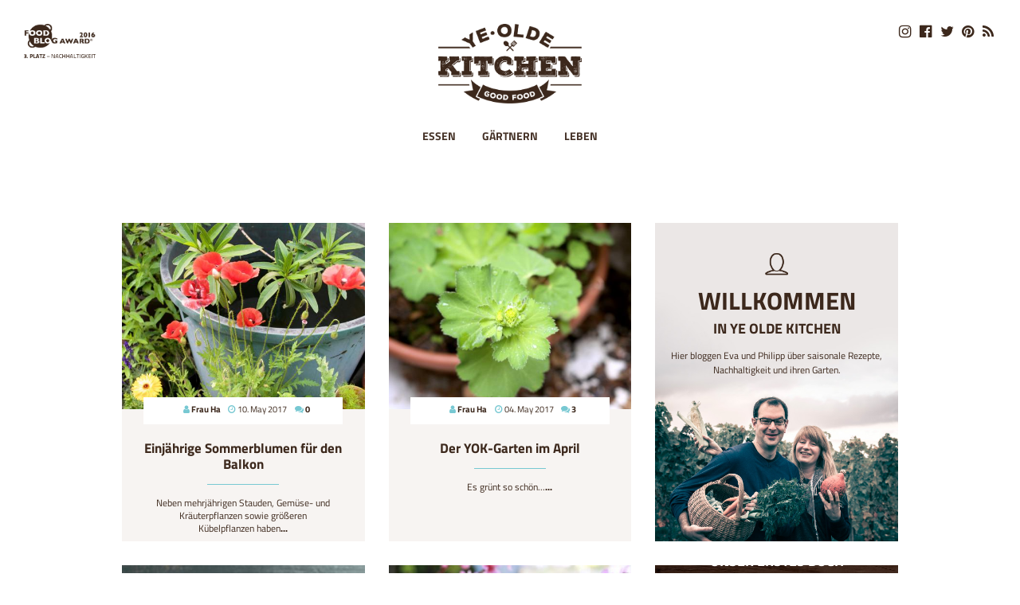

--- FILE ---
content_type: text/html; charset=utf-8
request_url: https://yeoldekitchen.com/de/blog/tag/yok-garten+im+fr%C3%BChling
body_size: 4852
content:
<!DOCTYPE html>
<!--[if !IE]><!-->
<html lang="de-DE">
<!--<![endif]-->
<!--[if IE 6 ]><html lang="de-DE" class="ie ie6"><![endif]-->
<!--[if IE 7 ]><html lang="de-DE" class="ie ie7"><![endif]-->
<!--[if IE 8 ]><html lang="de-DE" class="ie ie8"><![endif]-->
<head>
  <base href="https://yeoldekitchen.com/"><!--[if lte IE 6]></base><![endif]-->
  <title>Blog &raquo; Ye Olde Kitchen | Food- und Gartenblog</title>
  <meta charset="utf-8">
  <meta name="viewport" content="width=device-width, initial-scale=1.0, maximum-scale=1.0, user-scalable=0">
  <meta http-equiv="Content-Type" content="text/html; charset=utf-8">
  <meta http-equiv="X-UA-Compatible" content="IE=Edge">
  <meta name="generator" content="SilverStripe - http://silverstripe.org" />
<meta http-equiv="Content-type" content="text/html; charset=utf-8" />

	<link rel="alternate" hreflang="de-DE" href="https://yeoldekitchen.com/de/blog/" />

	<link rel="alternate" hreflang="en-US" href="https://yeoldekitchen.com/en/blog/" />

<meta property="og:title" content="Blog" />
<meta property="og:type" content="website" />
<meta property="og:url" content="https://yeoldekitchen.com/de/blog/" />
<link rel="image_src" href="http://yeoldekitchen.com/opengraph/images/logo.gif" type="image/gif" />
<meta property="og:image" content="http://yeoldekitchen.com/opengraph/images/logo.gif" />
<meta property="og:image:secure_url" content="https://yeoldekitchen.com/opengraph/images/logo.gif" />
<meta property="og:image:type" content="image/gif" />
<meta property="og:site_name" content="Ye Olde Kitchen" />
<meta property="og:locale" content="de_DE" />

<meta name="twitter:title" content="Blog">
<meta name="twitter:description" content="">

  <link rel="apple-touch-icon" sizes="180x180" href="/apple-touch-icon.png">
<link rel="icon" type="image/png" sizes="32x32" href="/favicon-32x32.png">
<link rel="icon" type="image/png" sizes="16x16" href="/favicon-16x16.png">
<link rel="manifest" href="/manifest.json">
<link rel="mask-icon" href="/safari-pinned-tab.svg" color="#5bbad5">
<meta name="theme-color" content="#ffffff">

  <!--[if lt IE 9]>
  <script src="//html5shiv.googlecode.com/svn/trunk/html5.js"></script>
  <![endif]-->
  <link rel="canonical" href="https://yeoldekitchen.com/de/blog/">
  <link rel="alternate" type="application/rss+xml" title="Ye Olde Kitchen &raquo; Feed" href="https://yeoldekitchen.com/de/home/rss">
  
  
<script>
  var gaProperty = 'UA-56400012-1';
  var disableStr = 'ga-disable-' + gaProperty;

  if (document.cookie.indexOf(disableStr + '=true') > -1) {
    window[disableStr] = true;
  }
  function gaOptout() {
    document.cookie = disableStr + '=true; expires=Thu, 31 Dec 2099 23:59:59 UTC; path=/';
    window[disableStr] = true;
  }
</script>
<script>
  (function(i,s,o,g,r,a,m){i['GoogleAnalyticsObject']=r;i[r]=i[r]||function(){
  (i[r].q=i[r].q||[]).push(arguments)},i[r].l=1*new Date();a=s.createElement(o),
  m=s.getElementsByTagName(o)[0];a.async=1;a.src=g;m.parentNode.insertBefore(a,m)
  })(window,document,'script','https://www.google-analytics.com/analytics.js','ga');

  ga('create', 'UA-56400012-1', 'auto');
  ga('send', 'pageview');

</script>


<link rel="stylesheet" type="text/css" href="/themes/yok/css/style.min.css?m=1666103162" />
<link rel="alternate" type="application/rss+xml" title="RSS Feed dieser Blogs" href="/de/blog/rss" />
</head>
<body class="page type-blog-holder">
  <header class="header">
  
    <h1 class="site-title hidden">
      <a href="/" rel="home">Ye Olde Kitchen &raquo; Blog</a>
    </h1>
  
  <div class="block-area block-area-header" data-areaid="Header">
	
</div>

  <div class="menu">
    <div class="fba-logo">
      <img src="themes/yok/img/yok_foodblogaward_sky_braun.png" alt="Foodblog Award 2016 - 3. Platz Nachhaltigkeit" data-pin-no-hover="true">
    </div>
    <div class="logo-small">
      <a href="/">
        <img src="themes/yok/img/yok_logo_small_120.png" alt="Ye Olde Kitchen | Foodblog, Gartenblog" data-pin-no-hover="true">
      </a>
    </div>
    <div class="logo">
      <a href="/">
        <img src="themes/yok/img/yok_logo_braun.png" alt="Ye Olde Kitchen | Foodblog, Gartenblog" data-pin-no-hover="true">
      </a>
    </div>
    <div class="navigation">
  <div class="hamburger hamburger--collapse menu-toggle hide-dt">
    <div class="hamburger-box">
      <div class="hamburger-inner"></div>
    </div>
  </div>

  <nav class="navbar">
    <div class="logo hide-dt">
      <a href="/">
        <img src="themes/yok/img/yok_logo_braun.png">
      </a>
    </div>

    
    <ul class="navbar-nav">
      
        <li class="menu-item link has-children ">
          <a href="/de/essen/" title="Essen">Essen</a>
          
            <ul class="submenu">
            
              <li class="menu-child link">
                <a href="/de/essen/fruehling/" title="Frühling">Frühling</a>
              </li>
            
              <li class="menu-child link">
                <a href="/de/essen/sommer/" title="Sommer">Sommer</a>
              </li>
            
              <li class="menu-child link">
                <a href="/de/essen/herbst/" title="Herbst">Herbst</a>
              </li>
            
              <li class="menu-child link">
                <a href="/de/essen/winter/" title="Winter">Winter</a>
              </li>
            
              <li class="menu-child link">
                <a href="/de/essen/grundlagen/" title="Grundlagen">Grundlagen</a>
              </li>
            
            </ul>
          
        </li>
      
        <li class="menu-item link ">
          <a href="/de/garten/" title="Garten">Gärtnern</a>
          
        </li>
      
        <li class="menu-item link ">
          <a href="/de/leben/" title="Leben">Leben</a>
          
        </li>
      
    </ul>
    
    <div class="hide-dt">
      <ul class="social-brands">
  <li class="brand brand-instagram">
    <a href="https://www.instagram.com/yeoldekitchen/" target="_blank">
      <i class="fa fa-instagram" aria-hidden="true"></i>
    </a>
  </li>
  <li class="brand brand-fb">
    <a href="https://www.facebook.com/yeoldekitchen/" target="_blank">
      <i class="fa fa-facebook-official" aria-hidden="true"></i>
    </a>
  </li>
  <li class="brand brand-twitter">
    <a href="https://twitter.com/yeoldekitchen" target="_blank">
      <i class="fa fa-twitter" aria-hidden="true"></i>
    </a>
  </li>
  <li class="brand brand-pinterest">
    <a href="https://de.pinterest.com/yeoldekitchen/" target="_blank">
      <i class="fa fa-pinterest" aria-hidden="true"></i>
    </a>
  </li>
  <li class="brand brand-rss">
    <a href="http://yeoldekitchen.com/de/home/rss" target="_blank">
      <i class="fa fa-rss" aria-hidden="true"></i>
    </a>
  </li>
</ul>

    </div>
  </nav>
</div>

    <div class="social">
      <ul class="social-brands">
  <li class="brand brand-instagram">
    <a href="https://www.instagram.com/yeoldekitchen/" target="_blank">
      <i class="fa fa-instagram" aria-hidden="true"></i>
    </a>
  </li>
  <li class="brand brand-fb">
    <a href="https://www.facebook.com/yeoldekitchen/" target="_blank">
      <i class="fa fa-facebook-official" aria-hidden="true"></i>
    </a>
  </li>
  <li class="brand brand-twitter">
    <a href="https://twitter.com/yeoldekitchen" target="_blank">
      <i class="fa fa-twitter" aria-hidden="true"></i>
    </a>
  </li>
  <li class="brand brand-pinterest">
    <a href="https://de.pinterest.com/yeoldekitchen/" target="_blank">
      <i class="fa fa-pinterest" aria-hidden="true"></i>
    </a>
  </li>
  <li class="brand brand-rss">
    <a href="http://yeoldekitchen.com/de/home/rss" target="_blank">
      <i class="fa fa-rss" aria-hidden="true"></i>
    </a>
  </li>
</ul>

    </div>
  </div>
</header>

  

<section class="blogcontent container content-main" id="BlogContent" >
	

  <div class="row grid">
    <div class="col-pp-100 col-tp-66 grid-entries">
      
        
<div class="blogentry-preview col-pp-100 col-tp-50">
  <div class="wrapper">
    <a class="image" href="/de/blog/einjaehrige-sommerblumen-fuer-den-balkon/">
    
      <picture>
	
	<!--[if IE 9]><video style="display: none;"><![endif]-->
	
	<source media="(min-width: 1200px)" data-srcset="/assets/Uploads/_resampled/croppedimageWzUwMCwzODRd/einjaehrige-Sommerblumen-fuer-den-Balkon.jpg">
	
	<source media="(min-width: 991px)" data-srcset="/assets/Uploads/_resampled/croppedimageWzMyMCwyNDVd/einjaehrige-Sommerblumen-fuer-den-Balkon.jpg">
	
	<source media="(min-width: 200px)" data-srcset="/assets/Uploads/_resampled/croppedimageWzQwMCwzMDdd/einjaehrige-Sommerblumen-fuer-den-Balkon.jpg">
	
	<!--[if IE 9]></video><![endif]-->
	<img
    class="lazyload"
    src="[data-uri]"
    data-src="/assets/Uploads/_resampled/croppedimageWzEyMDAsOTIwXQ/einjaehrige-Sommerblumen-fuer-den-Balkon.jpg"
    alt="einjaehrige Sommerblumen fuer den Balkon">
</picture>

    
      <div class="hover"></div>
    </a>
    <div class="content">
      <h2 class="title"><a href="/de/blog/einjaehrige-sommerblumen-fuer-den-balkon/">Einjährige Sommerblumen für den Balkon</a></h2>
      <div class="separator"></div>
      <p>Neben mehrjährigen Stauden, Gemüse- und Kräuterpflanzen sowie größeren Kübelpflanzen haben<a href="/de/blog/einjaehrige-sommerblumen-fuer-den-balkon/">...</a></p>
      <div class="info-wrapper">
        <div class="info">
          <ul>
            <li class="author">
              <i class="fa fa-user"></i> <a href="frau-ha" title="Frau Ha">Frau Ha</a>
            </li>
            <li class="date">
              <i class="fa fa-clock-o"></i> <span>10. May 2017</span>
            </li>
            <li class="commentcount">
              <i class="fa fa-comments"></i> <a href="/de/blog/einjaehrige-sommerblumen-fuer-den-balkon/#comments-holder" title="View Comments Posted">0</a>
            </li>
          </ul>
        </div>
      </div>
    </div>
  </div>
</div>


      
        
<div class="blogentry-preview col-pp-100 col-tp-50">
  <div class="wrapper">
    <a class="image" href="/de/blog/der-yok-garten-im-april-2/">
    
      <picture>
	
	<!--[if IE 9]><video style="display: none;"><![endif]-->
	
	<source media="(min-width: 1200px)" data-srcset="/assets/Uploads/_resampled/croppedimageWzUwMCwzODRd/Frauenmantel-April2017.jpg">
	
	<source media="(min-width: 991px)" data-srcset="/assets/Uploads/_resampled/croppedimageWzMyMCwyNDVd/Frauenmantel-April2017.jpg">
	
	<source media="(min-width: 200px)" data-srcset="/assets/Uploads/_resampled/croppedimageWzQwMCwzMDdd/Frauenmantel-April2017.jpg">
	
	<!--[if IE 9]></video><![endif]-->
	<img
    class="lazyload"
    src="[data-uri]"
    data-src="/assets/Uploads/_resampled/croppedimageWzEyMDAsOTIwXQ/Frauenmantel-April2017.jpg"
    alt="Frauenmantel April2017">
</picture>

    
      <div class="hover"></div>
    </a>
    <div class="content">
      <h2 class="title"><a href="/de/blog/der-yok-garten-im-april-2/">Der YOK-Garten im April</a></h2>
      <div class="separator"></div>
      <p>Es grünt so schön...<a href="/de/blog/der-yok-garten-im-april-2/">...</a></p>
      <div class="info-wrapper">
        <div class="info">
          <ul>
            <li class="author">
              <i class="fa fa-user"></i> <a href="frau-ha" title="Frau Ha">Frau Ha</a>
            </li>
            <li class="date">
              <i class="fa fa-clock-o"></i> <span>04. May 2017</span>
            </li>
            <li class="commentcount">
              <i class="fa fa-comments"></i> <a href="/de/blog/der-yok-garten-im-april-2/#comments-holder" title="View Comments Posted">3</a>
            </li>
          </ul>
        </div>
      </div>
    </div>
  </div>
</div>


      
        
<div class="blogentry-preview col-pp-100 col-tp-50">
  <div class="wrapper">
    <a class="image" href="/de/blog/balkonstrauss-1/">
    
      <picture>
	
	<!--[if IE 9]><video style="display: none;"><![endif]-->
	
	<source media="(min-width: 1200px)" data-srcset="/assets/Uploads/_resampled/croppedimageWzUwMCwzODRd/Balkonstrauss-April.jpg">
	
	<source media="(min-width: 991px)" data-srcset="/assets/Uploads/_resampled/croppedimageWzMyMCwyNDVd/Balkonstrauss-April.jpg">
	
	<source media="(min-width: 200px)" data-srcset="/assets/Uploads/_resampled/croppedimageWzQwMCwzMDdd/Balkonstrauss-April.jpg">
	
	<!--[if IE 9]></video><![endif]-->
	<img
    class="lazyload"
    src="[data-uri]"
    data-src="/assets/Uploads/_resampled/croppedimageWzEyMDAsOTIwXQ/Balkonstrauss-April.jpg"
    alt="Balkonstrauss April">
</picture>

    
      <div class="hover"></div>
    </a>
    <div class="content">
      <h2 class="title"><a href="/de/blog/balkonstrauss-1/">Balkonstrauß #1</a></h2>
      <div class="separator"></div>
      <p>Vergissmeinnicht, Hornveilchen, Steinbrech, Vogelmiere, Katzenminze und Ruprechtskraut<a href="/de/blog/balkonstrauss-1/">...</a></p>
      <div class="info-wrapper">
        <div class="info">
          <ul>
            <li class="author">
              <i class="fa fa-user"></i> <a href="frau-ha" title="Frau Ha">Frau Ha</a>
            </li>
            <li class="date">
              <i class="fa fa-clock-o"></i> <span>20. Apr 2017</span>
            </li>
            <li class="commentcount">
              <i class="fa fa-comments"></i> <a href="/de/blog/balkonstrauss-1/#comments-holder" title="View Comments Posted">0</a>
            </li>
          </ul>
        </div>
      </div>
    </div>
  </div>
</div>


      
        
<div class="blogentry-preview col-pp-100 col-tp-50">
  <div class="wrapper">
    <a class="image" href="/de/blog/der-yok-garten-im-maerz/">
    
      <picture>
	
	<!--[if IE 9]><video style="display: none;"><![endif]-->
	
	<source media="(min-width: 1200px)" data-srcset="/assets/Uploads/_resampled/croppedimageWzUwMCwzODRd/Pfirsichbluete-Maerz17.jpg">
	
	<source media="(min-width: 991px)" data-srcset="/assets/Uploads/_resampled/croppedimageWzMyMCwyNDVd/Pfirsichbluete-Maerz17.jpg">
	
	<source media="(min-width: 200px)" data-srcset="/assets/Uploads/_resampled/croppedimageWzQwMCwzMDdd/Pfirsichbluete-Maerz17.jpg">
	
	<!--[if IE 9]></video><![endif]-->
	<img
    class="lazyload"
    src="[data-uri]"
    data-src="/assets/Uploads/_resampled/croppedimageWzEyMDAsOTIwXQ/Pfirsichbluete-Maerz17.jpg"
    alt="Pfirsichbluete Maerz17">
</picture>

    
      <div class="hover"></div>
    </a>
    <div class="content">
      <h2 class="title"><a href="/de/blog/der-yok-garten-im-maerz/">Der YOK-Garten im März</a></h2>
      <div class="separator"></div>
      <p>Und jedes Jahr aufs Neue bin ich fasziniert von der Kraft der Natur<a href="/de/blog/der-yok-garten-im-maerz/">...</a></p>
      <div class="info-wrapper">
        <div class="info">
          <ul>
            <li class="author">
              <i class="fa fa-user"></i> <a href="frau-ha" title="Frau Ha">Frau Ha</a>
            </li>
            <li class="date">
              <i class="fa fa-clock-o"></i> <span>04. Apr 2017</span>
            </li>
            <li class="commentcount">
              <i class="fa fa-comments"></i> <a href="/de/blog/der-yok-garten-im-maerz/#comments-holder" title="View Comments Posted">4</a>
            </li>
          </ul>
        </div>
      </div>
    </div>
  </div>
</div>


      
        
<div class="blogentry-preview col-pp-100 col-tp-50">
  <div class="wrapper">
    <a class="image" href="/de/blog/der-yok-garten-im-mai/">
    
      <picture>
	
	<!--[if IE 9]><video style="display: none;"><![endif]-->
	
	<source media="(min-width: 1200px)" data-srcset="/assets/Uploads/_resampled/croppedimageWzUwMCwzODRd/YOKGartenMai16-grossePflanzkiste.jpg">
	
	<source media="(min-width: 991px)" data-srcset="/assets/Uploads/_resampled/croppedimageWzMyMCwyNDVd/YOKGartenMai16-grossePflanzkiste.jpg">
	
	<source media="(min-width: 200px)" data-srcset="/assets/Uploads/_resampled/croppedimageWzQwMCwzMDdd/YOKGartenMai16-grossePflanzkiste.jpg">
	
	<!--[if IE 9]></video><![endif]-->
	<img
    class="lazyload"
    src="[data-uri]"
    data-src="/assets/Uploads/_resampled/croppedimageWzEyMDAsOTIwXQ/YOKGartenMai16-grossePflanzkiste.jpg"
    alt="YOKGartenMai16 grossePflanzkiste">
</picture>

    
      <div class="hover"></div>
    </a>
    <div class="content">
      <h2 class="title"><a href="/de/blog/der-yok-garten-im-mai/">Der YOK-Garten im Mai</a></h2>
      <div class="separator"></div>
      <p>Der Mai auf Balkonien ist bunt, geschäftig und jeden Tag anders.<a href="/de/blog/der-yok-garten-im-mai/">...</a></p>
      <div class="info-wrapper">
        <div class="info">
          <ul>
            <li class="author">
              <i class="fa fa-user"></i> <a href="frau-ha" title="Frau Ha">Frau Ha</a>
            </li>
            <li class="date">
              <i class="fa fa-clock-o"></i> <span>30. May 2016</span>
            </li>
            <li class="commentcount">
              <i class="fa fa-comments"></i> <a href="/de/blog/der-yok-garten-im-mai/#comments-holder" title="View Comments Posted">5</a>
            </li>
          </ul>
        </div>
      </div>
    </div>
  </div>
</div>


      
        
<div class="blogentry-preview col-pp-100 col-tp-50">
  <div class="wrapper">
    <a class="image" href="/de/blog/der-yok-garten-im-april/">
    
      <picture>
	
	<!--[if IE 9]><video style="display: none;"><![endif]-->
	
	<source media="(min-width: 1200px)" data-srcset="/assets/Uploads/_resampled/croppedimageWzUwMCwzODRd/YOKGardenApril20169.jpg">
	
	<source media="(min-width: 991px)" data-srcset="/assets/Uploads/_resampled/croppedimageWzMyMCwyNDVd/YOKGardenApril20169.jpg">
	
	<source media="(min-width: 200px)" data-srcset="/assets/Uploads/_resampled/croppedimageWzQwMCwzMDdd/YOKGardenApril20169.jpg">
	
	<!--[if IE 9]></video><![endif]-->
	<img
    class="lazyload"
    src="[data-uri]"
    data-src="/assets/Uploads/_resampled/croppedimageWzEyMDAsOTIwXQ/YOKGardenApril20169.jpg"
    alt="YOKGardenApril20169">
</picture>

    
      <div class="hover"></div>
    </a>
    <div class="content">
      <h2 class="title"><a href="/de/blog/der-yok-garten-im-april/">Der YOK-Garten im April</a></h2>
      <div class="separator"></div>
      <p>Wenn der April Spektakel macht, gibt's Korn und Heu in voller Pracht. - Bauernregel<a href="/de/blog/der-yok-garten-im-april/">...</a></p>
      <div class="info-wrapper">
        <div class="info">
          <ul>
            <li class="author">
              <i class="fa fa-user"></i> <a href="frau-ha" title="Frau Ha">Frau Ha</a>
            </li>
            <li class="date">
              <i class="fa fa-clock-o"></i> <span>27. Apr 2016</span>
            </li>
            <li class="commentcount">
              <i class="fa fa-comments"></i> <a href="/de/blog/der-yok-garten-im-april/#comments-holder" title="View Comments Posted">4</a>
            </li>
          </ul>
        </div>
      </div>
    </div>
  </div>
</div>


      
      

    </div>
    <div class="col-pp-100 col-tp-33 grid-sidebar">
      
      <div class="col-pp-100 gridbox-welcome">
        <a class="inner" href="/ueber-uns">
          <div class="icon icon-head"></div>
          <h2>Willkommen<br><small>In Ye Olde Kitchen</small></h2>
          <p>Hier bloggen Eva und Philipp über saisonale Rezepte, Nachhaltigkeit und ihren Garten.</p>
        </a>
      </div>
      <div class="col-pp-100 gridbox-favorites flexify-cc">
        <a class="inner" href="https://www.penguinrandomhouse.de/Buch/Ye-Olde-Kitchen-Kochen-gaertnern-nachhaltig-leben/Eva-Maria-Hoffleit/Suedwest/e565680.rhd" target="_blank">
          <h2><small>Unser erstes Buch</small></h2>
          <img src="themes/yok/img/yok_buch_cover.jpg">
        </a>
      </div>
      <div class="col-pp-100 gridbox-more flexify-cc">
        <div class="inner">
          <div class="icon icon-heart"></div>
          <h2>Noch mehr YOK?</h2>
          <p>Hier sind wir auch anzutreffen...</p>
          <ul class="social-brands">
  <li class="brand brand-instagram">
    <a href="https://www.instagram.com/yeoldekitchen/" target="_blank">
      <i class="fa fa-instagram" aria-hidden="true"></i>
    </a>
  </li>
  <li class="brand brand-fb">
    <a href="https://www.facebook.com/yeoldekitchen/" target="_blank">
      <i class="fa fa-facebook-official" aria-hidden="true"></i>
    </a>
  </li>
  <li class="brand brand-twitter">
    <a href="https://twitter.com/yeoldekitchen" target="_blank">
      <i class="fa fa-twitter" aria-hidden="true"></i>
    </a>
  </li>
  <li class="brand brand-pinterest">
    <a href="https://de.pinterest.com/yeoldekitchen/" target="_blank">
      <i class="fa fa-pinterest" aria-hidden="true"></i>
    </a>
  </li>
  <li class="brand brand-rss">
    <a href="http://yeoldekitchen.com/de/home/rss" target="_blank">
      <i class="fa fa-rss" aria-hidden="true"></i>
    </a>
  </li>
</ul>

          
            <div class="search-bar">
              <h3>Yok durchsuchen</h3>
              <form id="SearchForm_SearchForm" action="/de/blog/SearchForm" method="get" enctype="application/x-www-form-urlencoded">
	
	<p id="SearchForm_SearchForm_error" class="message " style="display: none"></p>
	
	<fieldset>
		
		<div id="SearchForm_SearchForm_Search_Holder" class="field text nolabel">
	
	<div class="middleColumn">
		<input type="text" name="Search" value="Suche" class="text nolabel" id="SearchForm_SearchForm_Search" />
	</div>
	
	
	
</div>

		
		
		<input type="submit" name="action_results" value="Los" class="action" id="SearchForm_SearchForm_action_results" />
		
	</fieldset>
</form>

            </div>
          
        </div>
      </div>
      <div class="col-pp-100 gridbox-blogroll">
  <a class="inner" href="/blogroll">
    <div class="icon icon-globe"></div>
    <h2>Noch mehr zum<br> Thema gutes Essen,<br> Gärtnern & Geniessen</h2>
    <p>Links zu Freunden und Kollegen...</p>
    
      
      <div class="swiper-container" id="blogroll-swiper">
        <div class="swiper-wrapper">
          
            <div class="swiper-slide">
              <a href="http://www.herrgruenkocht.de/" target="_blank" title="Herr Grün kocht" alt="Herr Grün kocht">
                <picture>
	
	<!--[if IE 9]><video style="display: none;"><![endif]-->
	
	<source media="(min-width: 1200px)" data-srcset="/assets/Uploads/_resampled/setwidthWzI2MF0/yok-blogrolllogos-grau-herrgruenkocht.png">
	
	<source media="(min-width: 991px)" data-srcset="/assets/Uploads/_resampled/setwidthWzIwMF0/yok-blogrolllogos-grau-herrgruenkocht.png">
	
	<source media="(min-width: 200px)" data-srcset="/assets/Uploads/_resampled/setwidthWzMwMF0/yok-blogrolllogos-grau-herrgruenkocht.png">
	
	<!--[if IE 9]></video><![endif]-->
	<img
    class="lazyload"
    src="[data-uri]"
    data-src="/assets/Uploads/_resampled/setwidthWzEyMDAsMTIwMF0/yok-blogrolllogos-grau-herrgruenkocht.png"
    alt="yok blogrolllogos grau herrgruenkocht">
</picture>

              </a>
            </div>
          
            <div class="swiper-slide">
              <a href="http://www.garten-fraeulein.de/" target="_blank" title="Gartenfräulein" alt="Gartenfräulein">
                <picture>
	
	<!--[if IE 9]><video style="display: none;"><![endif]-->
	
	<source media="(min-width: 1200px)" data-srcset="/assets/Uploads/_resampled/setwidthWzI2MF0/yok-blogrolllogos-grau-gartenfaeulein.png">
	
	<source media="(min-width: 991px)" data-srcset="/assets/Uploads/_resampled/setwidthWzIwMF0/yok-blogrolllogos-grau-gartenfaeulein.png">
	
	<source media="(min-width: 200px)" data-srcset="/assets/Uploads/_resampled/setwidthWzMwMF0/yok-blogrolllogos-grau-gartenfaeulein.png">
	
	<!--[if IE 9]></video><![endif]-->
	<img
    class="lazyload"
    src="[data-uri]"
    data-src="/assets/Uploads/_resampled/setwidthWzEyMDAsMTIwMF0/yok-blogrolllogos-grau-gartenfaeulein.png"
    alt="yok blogrolllogos grau gartenfaeulein">
</picture>

              </a>
            </div>
          
            <div class="swiper-slide">
              <a href="http://www.sommertage.com/" target="_blank" title="Sommertage" alt="Sommertage">
                <picture>
	
	<!--[if IE 9]><video style="display: none;"><![endif]-->
	
	<source media="(min-width: 1200px)" data-srcset="/assets/Uploads/_resampled/setwidthWzI2MF0/yok-blogrolllogos-grau-sommertage.png">
	
	<source media="(min-width: 991px)" data-srcset="/assets/Uploads/_resampled/setwidthWzIwMF0/yok-blogrolllogos-grau-sommertage.png">
	
	<source media="(min-width: 200px)" data-srcset="/assets/Uploads/_resampled/setwidthWzMwMF0/yok-blogrolllogos-grau-sommertage.png">
	
	<!--[if IE 9]></video><![endif]-->
	<img
    class="lazyload"
    src="[data-uri]"
    data-src="/assets/Uploads/_resampled/setwidthWzEyMDAsMTIwMF0/yok-blogrolllogos-grau-sommertage.png"
    alt="yok blogrolllogos grau sommertage">
</picture>

              </a>
            </div>
          
            <div class="swiper-slide">
              <a href="http://www.eatsleepgreen.de/" target="_blank" title="eat sleep green" alt="eat sleep green">
                <picture>
	
	<!--[if IE 9]><video style="display: none;"><![endif]-->
	
	<source media="(min-width: 1200px)" data-srcset="/assets/Uploads/_resampled/setwidthWzI2MF0/yok-blogrolllogos-grau-eatsleepgreen.png">
	
	<source media="(min-width: 991px)" data-srcset="/assets/Uploads/_resampled/setwidthWzIwMF0/yok-blogrolllogos-grau-eatsleepgreen.png">
	
	<source media="(min-width: 200px)" data-srcset="/assets/Uploads/_resampled/setwidthWzMwMF0/yok-blogrolllogos-grau-eatsleepgreen.png">
	
	<!--[if IE 9]></video><![endif]-->
	<img
    class="lazyload"
    src="[data-uri]"
    data-src="/assets/Uploads/_resampled/setwidthWzEyMDAsMTIwMF0/yok-blogrolllogos-grau-eatsleepgreen.png"
    alt="yok blogrolllogos grau eatsleepgreen">
</picture>

              </a>
            </div>
          
            <div class="swiper-slide">
              <a href="http://berlinerkueche.blogspot.de/" target="_blank" title="Berliner Küche" alt="Berliner Küche">
                <picture>
	
	<!--[if IE 9]><video style="display: none;"><![endif]-->
	
	<source media="(min-width: 1200px)" data-srcset="/assets/Uploads/_resampled/setwidthWzI2MF0/yok-blogrolllogos-grau-berlinerkueche.png">
	
	<source media="(min-width: 991px)" data-srcset="/assets/Uploads/_resampled/setwidthWzIwMF0/yok-blogrolllogos-grau-berlinerkueche.png">
	
	<source media="(min-width: 200px)" data-srcset="/assets/Uploads/_resampled/setwidthWzMwMF0/yok-blogrolllogos-grau-berlinerkueche.png">
	
	<!--[if IE 9]></video><![endif]-->
	<img
    class="lazyload"
    src="[data-uri]"
    data-src="/assets/Uploads/_resampled/setwidthWzEyMDAsMTIwMF0/yok-blogrolllogos-grau-berlinerkueche.png"
    alt="yok blogrolllogos grau berlinerkueche">
</picture>

              </a>
            </div>
          
            <div class="swiper-slide">
              <a href="https://nadelundgabel.wordpress.com/" target="_blank" title="Nadel und Gabel" alt="Nadel und Gabel">
                <picture>
	
	<!--[if IE 9]><video style="display: none;"><![endif]-->
	
	<source media="(min-width: 1200px)" data-srcset="/assets/Uploads/_resampled/setwidthWzI2MF0/yok-blogrolllogos-grau-nadelundgabel.png">
	
	<source media="(min-width: 991px)" data-srcset="/assets/Uploads/_resampled/setwidthWzIwMF0/yok-blogrolllogos-grau-nadelundgabel.png">
	
	<source media="(min-width: 200px)" data-srcset="/assets/Uploads/_resampled/setwidthWzMwMF0/yok-blogrolllogos-grau-nadelundgabel.png">
	
	<!--[if IE 9]></video><![endif]-->
	<img
    class="lazyload"
    src="[data-uri]"
    data-src="/assets/Uploads/_resampled/setwidthWzEyMDAsMTIwMF0/yok-blogrolllogos-grau-nadelundgabel.png"
    alt="yok blogrolllogos grau nadelundgabel">
</picture>

              </a>
            </div>
          
            <div class="swiper-slide">
              <a href="https://www.diejungskochenundbacken.de/" target="_blank" title="Die Jungs kochen und backen" alt="Die Jungs kochen und backen">
                <picture>
	
	<!--[if IE 9]><video style="display: none;"><![endif]-->
	
	<source media="(min-width: 1200px)" data-srcset="/assets/Uploads/_resampled/setwidthWzI2MF0/yok-blogrolllogos-grau-diejungs.png">
	
	<source media="(min-width: 991px)" data-srcset="/assets/Uploads/_resampled/setwidthWzIwMF0/yok-blogrolllogos-grau-diejungs.png">
	
	<source media="(min-width: 200px)" data-srcset="/assets/Uploads/_resampled/setwidthWzMwMF0/yok-blogrolllogos-grau-diejungs.png">
	
	<!--[if IE 9]></video><![endif]-->
	<img
    class="lazyload"
    src="[data-uri]"
    data-src="/assets/Uploads/_resampled/setwidthWzEyMDAsMTIwMF0/yok-blogrolllogos-grau-diejungs.png"
    alt="yok blogrolllogos grau diejungs">
</picture>

              </a>
            </div>
          
            <div class="swiper-slide">
              <a href="http://trickytine.com/" target="_blank" title="Trickytine" alt="Trickytine">
                <picture>
	
	<!--[if IE 9]><video style="display: none;"><![endif]-->
	
	<source media="(min-width: 1200px)" data-srcset="/assets/Uploads/_resampled/setwidthWzI2MF0/yok-blogrolllogos-grau-trickytine.png">
	
	<source media="(min-width: 991px)" data-srcset="/assets/Uploads/_resampled/setwidthWzIwMF0/yok-blogrolllogos-grau-trickytine.png">
	
	<source media="(min-width: 200px)" data-srcset="/assets/Uploads/_resampled/setwidthWzMwMF0/yok-blogrolllogos-grau-trickytine.png">
	
	<!--[if IE 9]></video><![endif]-->
	<img
    class="lazyload"
    src="[data-uri]"
    data-src="/assets/Uploads/_resampled/setwidthWzEyMDAsMTIwMF0/yok-blogrolllogos-grau-trickytine.png"
    alt="yok blogrolllogos grau trickytine">
</picture>

              </a>
            </div>
          
        </div>
      </div>
      
    
  </a>
</div>

    </div>
  </div>



</section>

  
  <footer class="footer">
  <div class="container">
    
    <ul class="footer-menu">
      <li><a href="/">&copy; 2026 Ye Olde Kitchen</a></li>
      <li><a href="/de/ueber-uns/">Über uns</a></li>
      <li><a href="/de/presse/">Presse</a></li>
      <li><a href="">Impressum</a></li>
      <li><a href="/de/datenschutz/">Datenschutz</a></li>
    </ul>
    
  </div>
</footer>

<script type="text/javascript" src="/assets/_combinedfiles/scripts.js?m=1548078451"></script><script type="text/javascript" src="https://cdn.jsdelivr.net/npm/cookie-bar/cookiebar-latest.min.js?tracking=1&amp;theme=grey&amp;privacyPage=https%3A%2F%2Fyeoldekitchen.com%2Fde%2Fdatenschutz%2F"></script><script type="text/javascript" src="/silverstripe-responsive-images/javascript/picturefill/picturefill.min.js?m=1501751923"></script></body>
</html>


--- FILE ---
content_type: text/css
request_url: https://yeoldekitchen.com/themes/yok/css/style.min.css?m=1666103162
body_size: 23064
content:
/**
 * @project        yeoldekitchen-blog
 * @author         Philipp Lawitschka <pl@lawitschka.eu>
 * @build          Tue, Oct 18, 2022 4:23 PM ET
 * @release        79fd5b810a9eba510edbdd4c1d4771b3625f1bea [master]
 * @copyright      Copyright (c) 2022, 
 *
 */
@charset "UTF-8";html{font-family:sans-serif;line-height:1.15;-ms-text-size-adjust:100%;-webkit-text-size-adjust:100%}body{margin:0}article,aside,footer,header,nav,section{display:block}h1{font-size:2em;margin:.67em 0}figcaption,figure,main{display:block}figure{margin:1em 40px}hr{box-sizing:content-box;height:0;overflow:visible}pre{font-family:monospace,monospace;font-size:1em}a{background-color:transparent;-webkit-text-decoration-skip:objects}a:active,a:hover{outline-width:0}abbr[title]{border-bottom:none;text-decoration:underline;-webkit-text-decoration:underline dotted;text-decoration:underline dotted}b,strong{font-weight:inherit;font-weight:bolder}code,kbd,samp{font-family:monospace,monospace;font-size:1em}dfn{font-style:italic}mark{background-color:#ff0;color:#000}small{font-size:80%}sub,sup{font-size:75%;line-height:0;position:relative;vertical-align:baseline}sub{bottom:-.25em}sup{top:-.5em}audio,video{display:inline-block}audio:not([controls]){display:none;height:0}img{border-style:none}svg:not(:root){overflow:hidden}button,input,optgroup,select,textarea{font-family:sans-serif;font-size:100%;line-height:1.15;margin:0}button,input{overflow:visible}button,select{text-transform:none}[type=reset],[type=submit],button,html [type=button]{-webkit-appearance:button}[type=button]::-moz-focus-inner,[type=reset]::-moz-focus-inner,[type=submit]::-moz-focus-inner,button::-moz-focus-inner{border-style:none;padding:0}[type=button]:-moz-focusring,[type=reset]:-moz-focusring,[type=submit]:-moz-focusring,button:-moz-focusring{outline:1px dotted ButtonText}fieldset{border:1px solid silver;margin:0 2px;padding:.35em .625em .75em}legend{box-sizing:border-box;color:inherit;display:table;max-width:100%;padding:0;white-space:normal}progress{display:inline-block;vertical-align:baseline}textarea{overflow:auto}[type=checkbox],[type=radio]{box-sizing:border-box;padding:0}[type=number]::-webkit-inner-spin-button,[type=number]::-webkit-outer-spin-button{height:auto}[type=search]{-webkit-appearance:textfield;outline-offset:-2px}[type=search]::-webkit-search-cancel-button,[type=search]::-webkit-search-decoration{-webkit-appearance:none}::-webkit-file-upload-button{-webkit-appearance:button;font:inherit}details,menu{display:block}summary{display:list-item}canvas{display:inline-block}[hidden],template{display:none}html{font-size:10px}@media (min-width:768px){html{font-size:15px}}body{font-family:Titillium Web,Helvetica,Arial,sans-serif;font-weight:400;text-rendering:optimizeLegibility;-webkit-font-smoothing:antialiased;-moz-osx-font-smoothing:grayscale;-webkit-tap-highlight-color:rgba(0,0,0,0);-webkit-tap-highlight-color:transparent;line-height:1.5;color:#333;font-size:12px}@media (min-width:768px){body{font-size:14px}}*,:after,:before{box-sizing:border-box}.container,.container-full-width,.container-pl,.container-pp,.container-tl,.container-tp{margin:0 auto;padding-left:1rem;padding-right:1rem;padding-right:1.5rem;padding-left:1.5rem}@media (min-width:768px){.container,.container-full-width,.container-pl,.container-pp,.container-tl,.container-tp{padding-right:1rem;padding-left:1rem}}.container-full-width:before,.container-pl:before,.container-pp:before,.container-tl:before,.container-tp:before,.container:before{content:" ";display:table}.container-full-width:after,.container-pl:after,.container-pp:after,.container-tl:after,.container-tp:after,.container:after{content:" ";display:table;clear:both}@media (min-width:540px){.container,.container-pl,.container-tl,.container-tp{max-width:520px}}@media (min-width:768px){.container,.container-tl,.container-tp{max-width:748px}}@media (min-width:991px){.container,.container-tl{max-width:971px}}@media (min-width:1024px){.container{max-width:1004px}}.row{margin-right:-1.5rem;margin-left:-1.5rem}@media (min-width:768px){.row{margin-right:-1rem;margin-left:-1rem}}.row:after,.row:before{content:" ";display:table}.row:after{clear:both}.row .col-dt-10,.row .col-dt-20,.row .col-dt-25,.row .col-dt-30,.row .col-dt-33,.row .col-dt-40,.row .col-dt-50,.row .col-dt-60,.row .col-dt-66,.row .col-dt-70,.row .col-dt-75,.row .col-dt-80,.row .col-dt-90,.row .col-dt-100,.row .col-pl-10,.row .col-pl-20,.row .col-pl-25,.row .col-pl-30,.row .col-pl-33,.row .col-pl-40,.row .col-pl-50,.row .col-pl-60,.row .col-pl-66,.row .col-pl-70,.row .col-pl-75,.row .col-pl-80,.row .col-pl-90,.row .col-pl-100,.row .col-pp-10,.row .col-pp-20,.row .col-pp-25,.row .col-pp-30,.row .col-pp-33,.row .col-pp-40,.row .col-pp-50,.row .col-pp-60,.row .col-pp-66,.row .col-pp-70,.row .col-pp-75,.row .col-pp-80,.row .col-pp-90,.row .col-pp-100,.row .col-tl-10,.row .col-tl-20,.row .col-tl-25,.row .col-tl-30,.row .col-tl-33,.row .col-tl-40,.row .col-tl-50,.row .col-tl-60,.row .col-tl-66,.row .col-tl-70,.row .col-tl-75,.row .col-tl-80,.row .col-tl-90,.row .col-tl-100,.row .col-tp-10,.row .col-tp-20,.row .col-tp-25,.row .col-tp-30,.row .col-tp-33,.row .col-tp-40,.row .col-tp-50,.row .col-tp-60,.row .col-tp-66,.row .col-tp-70,.row .col-tp-75,.row .col-tp-80,.row .col-tp-90,.row .col-tp-100{position:relative;width:100%;float:left;padding-right:1.5rem;padding-left:1.5rem}@media (min-width:768px){.row .col-dt-10,.row .col-dt-20,.row .col-dt-25,.row .col-dt-30,.row .col-dt-33,.row .col-dt-40,.row .col-dt-50,.row .col-dt-60,.row .col-dt-66,.row .col-dt-70,.row .col-dt-75,.row .col-dt-80,.row .col-dt-90,.row .col-dt-100,.row .col-pl-10,.row .col-pl-20,.row .col-pl-25,.row .col-pl-30,.row .col-pl-33,.row .col-pl-40,.row .col-pl-50,.row .col-pl-60,.row .col-pl-66,.row .col-pl-70,.row .col-pl-75,.row .col-pl-80,.row .col-pl-90,.row .col-pl-100,.row .col-pp-10,.row .col-pp-20,.row .col-pp-25,.row .col-pp-30,.row .col-pp-33,.row .col-pp-40,.row .col-pp-50,.row .col-pp-60,.row .col-pp-66,.row .col-pp-70,.row .col-pp-75,.row .col-pp-80,.row .col-pp-90,.row .col-pp-100,.row .col-tl-10,.row .col-tl-20,.row .col-tl-25,.row .col-tl-30,.row .col-tl-33,.row .col-tl-40,.row .col-tl-50,.row .col-tl-60,.row .col-tl-66,.row .col-tl-70,.row .col-tl-75,.row .col-tl-80,.row .col-tl-90,.row .col-tl-100,.row .col-tp-10,.row .col-tp-20,.row .col-tp-25,.row .col-tp-30,.row .col-tp-33,.row .col-tp-40,.row .col-tp-50,.row .col-tp-60,.row .col-tp-66,.row .col-tp-70,.row .col-tp-75,.row .col-tp-80,.row .col-tp-90,.row .col-tp-100{padding-right:1rem;padding-left:1rem}}.row .col-pp-10{width:10%}.row .col-pp-20{width:20%}.row .col-pp-25{width:25%}.row .col-pp-30{width:30%}.row .col-pp-33{width:33.3333%}.row .col-pp-40{width:40%}.row .col-pp-50{width:50%}.row .col-pp-60{width:60%}.row .col-pp-66{width:66.6666%}.row .col-pp-70{width:70%}.row .col-pp-75{width:75%}.row .col-pp-80{width:80%}.row .col-pp-90{width:90%}.row .col-pp-100{width:100%}@media (min-width:540px){.row .col-pl-10{width:10%}.row .col-pl-20{width:20%}.row .col-pl-25{width:25%}.row .col-pl-30{width:30%}.row .col-pl-33{width:33.3333%}.row .col-pl-40{width:40%}.row .col-pl-50{width:50%}.row .col-pl-60{width:60%}.row .col-pl-66{width:66.6666%}.row .col-pl-70{width:70%}.row .col-pl-75{width:75%}.row .col-pl-80{width:80%}.row .col-pl-90{width:90%}.row .col-pl-100{width:100%}}@media (min-width:768px){.row .col-tp-10{width:10%}.row .col-tp-20{width:20%}.row .col-tp-25{width:25%}.row .col-tp-30{width:30%}.row .col-tp-33{width:33.3333%}.row .col-tp-40{width:40%}.row .col-tp-50{width:50%}.row .col-tp-60{width:60%}.row .col-tp-66{width:66.6666%}.row .col-tp-70{width:70%}.row .col-tp-75{width:75%}.row .col-tp-80{width:80%}.row .col-tp-90{width:90%}.row .col-tp-100{width:100%}}@media (min-width:991px){.row .col-tl-10{width:10%}.row .col-tl-20{width:20%}.row .col-tl-25{width:25%}.row .col-tl-30{width:30%}.row .col-tl-33{width:33.3333%}.row .col-tl-40{width:40%}.row .col-tl-50{width:50%}.row .col-tl-60{width:60%}.row .col-tl-66{width:66.6666%}.row .col-tl-70{width:70%}.row .col-tl-75{width:75%}.row .col-tl-80{width:80%}.row .col-tl-90{width:90%}.row .col-tl-100{width:100%}}@media (min-width:1024px){.row .col-dt-10{width:10%}.row .col-dt-20{width:20%}.row .col-dt-25{width:25%}.row .col-dt-30{width:30%}.row .col-dt-33{width:33.3333%}.row .col-dt-40{width:40%}.row .col-dt-50{width:50%}.row .col-dt-60{width:60%}.row .col-dt-66{width:66.6666%}.row .col-dt-70{width:70%}.row .col-dt-75{width:75%}.row .col-dt-80{width:80%}.row .col-dt-90{width:90%}.row .col-dt-100{width:100%}}@media (max-width:539px){.offset-pp-10{margin-left:10%}.offset-pp-20{margin-left:20%}.offset-pp-25{margin-left:25%}.offset-pp-30{margin-left:30%}.offset-pp-33{margin-left:33.3333%}.offset-pp-40{margin-left:40%}.offset-pp-50{margin-left:50%}.offset-pp-60{margin-left:60%}.offset-pp-66{margin-left:66.6666%}.offset-pp-70{margin-left:70%}.offset-pp-75{margin-left:75%}.offset-pp-80{margin-left:80%}.offset-pp-90{margin-left:90%}}@media (min-width:540px){.offset-pl-10{margin-left:10%}.offset-pl-20{margin-left:20%}.offset-pl-25{margin-left:25%}.offset-pl-30{margin-left:30%}.offset-pl-33{margin-left:33.3333%}.offset-pl-40{margin-left:40%}.offset-pl-50{margin-left:50%}.offset-pl-60{margin-left:60%}.offset-pl-66{margin-left:66.6666%}.offset-pl-70{margin-left:70%}.offset-pl-75{margin-left:75%}.offset-pl-80,.offset-pl-90{margin-left:80%}}@media (min-width:768px){.offset-tp-10{margin-left:10%}.offset-tp-20{margin-left:20%}.offset-tp-25{margin-left:25%}.offset-tp-30{margin-left:30%}.offset-tp-33{margin-left:33.3333%}.offset-tp-40{margin-left:40%}.offset-tp-50{margin-left:50%}.offset-tp-60{margin-left:60%}.offset-tp-66{margin-left:66.6666%}.offset-tp-70{margin-left:70%}.offset-tp-75{margin-left:75%}.offset-tp-80{margin-left:80%}.offset-tp-90{margin-left:90%}}@media (min-width:991px){.offset-tl-10{margin-left:10%}.offset-tl-20{margin-left:20%}.offset-tl-25{margin-left:25%}.offset-tl-30{margin-left:30%}.offset-tl-33{margin-left:33.3333%}.offset-tl-40{margin-left:40%}.offset-tl-50{margin-left:50%}.offset-tl-60{margin-left:60%}.offset-tl-66{margin-left:66.6666%}.offset-tl-70{margin-left:70%}.offset-tl-75{margin-left:75%}.offset-tl-80{margin-left:80%}.offset-tl-90{margin-left:90%}}@media (min-width:1024px){.offset-dt-10{margin-left:10%}.offset-dt-20{margin-left:20%}.offset-dt-25{margin-left:25%}.offset-dt-30{margin-left:30%}.offset-dt-33{margin-left:33.3333%}.offset-dt-40{margin-left:40%}.offset-dt-50{margin-left:50%}.offset-dt-60{margin-left:60%}.offset-dt-66{margin-left:66.6666%}.offset-dt-70{margin-left:70%}.offset-dt-75{margin-left:75%}.offset-dt-80{margin-left:80%}.offset-dt-90{margin-left:90%}}@media (max-width:539px){.push-pp-10{left:10%}.push-pp-20{left:20%}.push-pp-25{left:25%}.push-pp-30{left:30%}.push-pp-33{left:33.3333%}.push-pp-40{left:40%}.push-pp-50{left:50%}.push-pp-60{left:60%}.push-pp-66{left:66.6666%}.push-pp-70{left:70%}.push-pp-75{left:75%}.push-pp-80{left:80%}.push-pp-90{left:90%}}@media (min-width:540px){.push-pl-10{left:10%}.push-pl-20{left:20%}.push-pl-25{left:25%}.push-pl-30{left:30%}.push-pl-33{left:33.3333%}.push-pl-40{left:40%}.push-pl-50{left:50%}.push-pl-60{left:60%}.push-pl-66{left:66.6666%}.push-pl-70{left:70%}.push-pl-75{left:75%}.push-pl-80{left:80%}.push-pl-90{left:90%}}@media (min-width:768px){.push-tp-10{left:10%}.push-tp-20{left:20%}.push-tp-25{left:25%}.push-tp-30{left:30%}.push-tp-33{left:33.3333%}.push-tp-40{left:40%}.push-tp-50{left:50%}.push-tp-60{left:60%}.push-tp-66{left:66.6666%}.push-tp-70{left:70%}.push-tp-75{left:75%}.push-tp-80{left:80%}.push-tp-90{left:90%}}@media (min-width:991px){.push-tl-10{left:10%}.push-tl-20{left:20%}.push-tl-25{left:25%}.push-tl-30{left:30%}.push-tl-33{left:33.3333%}.push-tl-40{left:40%}.push-tl-50{left:50%}.push-tl-60{left:60%}.push-tl-66{left:66.6666%}.push-tl-70{left:70%}.push-tl-75{left:75%}.push-tl-80{left:80%}.push-tl-90{left:90%}}@media (min-width:1024px){.push-dt-10{left:10%}.push-dt-20{left:20%}.push-dt-25{left:25%}.push-dt-30{left:30%}.push-dt-33{left:33.3333%}.push-dt-40{left:40%}.push-dt-50{left:50%}.push-dt-60{left:60%}.push-dt-66{left:66.6666%}.push-dt-70{left:70%}.push-dt-75{left:75%}.push-dt-80{left:80%}.push-dt-90{left:90%}}@media (max-width:539px){.pull-pp-10{right:10%}.pull-pp-20{right:20%}.pull-pp-25{right:25%}.pull-pp-30{right:30%}.pull-pp-33{right:33.3333%}.pull-pp-40{right:40%}.pull-pp-50{right:50%}.pull-pp-60{right:60%}.pull-pp-66{right:66.6666%}.pull-pp-70{right:70%}.pull-pp-75{right:75%}.pull-pp-80{right:80%}.pull-pp-90{right:90%}}@media (min-width:540px){.pull-pl-10{right:10%}.pull-pl-20{right:20%}.pull-pl-25{right:25%}.pull-pl-30{right:30%}.pull-pl-33{right:33.3333%}.pull-pl-40{right:40%}.pull-pl-50{right:50%}.pull-pl-60{right:60%}.pull-pl-66{right:66.6666%}.pull-pl-70{right:70%}.pull-pl-75{right:75%}.pull-pl-80{right:80%}.pull-pl-90{right:90%}}@media (min-width:768px){.pull-tp-10{right:10%}.pull-tp-20{right:20%}.pull-tp-25{right:25%}.pull-tp-30{right:30%}.pull-tp-33{right:33.3333%}.pull-tp-40{right:40%}.pull-tp-50{right:50%}.pull-tp-60{right:60%}.pull-tp-66{right:66.6666%}.pull-tp-70{right:70%}.pull-tp-75{right:75%}.pull-tp-80{right:80%}.pull-tp-90{right:90%}}@media (min-width:991px){.pull-tl-10{right:10%}.pull-tl-20{right:20%}.pull-tl-25{right:25%}.pull-tl-30{right:30%}.pull-tl-33{right:33.3333%}.pull-tl-40{right:40%}.pull-tl-50{right:50%}.pull-tl-60{right:60%}.pull-tl-66{right:66.6666%}.pull-tl-70{right:70%}.pull-tl-75{right:75%}.pull-tl-80{right:80%}.pull-tl-90{right:90%}}@media (min-width:1024px){.pull-dt-10{right:10%}.pull-dt-20{right:20%}.pull-dt-25{right:25%}.pull-dt-30{right:30%}.pull-dt-33{right:33.3333%}.pull-dt-40{right:40%}.pull-dt-50{right:50%}.pull-dt-60{right:60%}.pull-dt-66{right:66.6666%}.pull-dt-70{right:70%}.pull-dt-75{right:75%}.pull-dt-80{right:80%}.pull-dt-90{right:90%}}.row-flex{display:flex;flex-wrap:wrap;flex-direction:row;margin-right:-1.5rem;margin-left:-1.5rem}@media (min-width:768px){.row-flex{margin-right:-1rem;margin-left:-1rem}}.row-flex:before{display:table}.row-flex:after{content:" ";display:table;clear:both}.row-flex .col{position:relative;display:block;flex:1;padding-right:1.5rem;padding-left:1.5rem}@media (min-width:768px){.row-flex .col{padding-right:1rem;padding-left:1rem}}.row-flex .col-dt-10,.row-flex .col-dt-20,.row-flex .col-dt-25,.row-flex .col-dt-30,.row-flex .col-dt-33,.row-flex .col-dt-40,.row-flex .col-dt-50,.row-flex .col-dt-60,.row-flex .col-dt-66,.row-flex .col-dt-70,.row-flex .col-dt-75,.row-flex .col-dt-80,.row-flex .col-dt-90,.row-flex .col-dt-100,.row-flex .col-pl-10,.row-flex .col-pl-20,.row-flex .col-pl-25,.row-flex .col-pl-30,.row-flex .col-pl-33,.row-flex .col-pl-40,.row-flex .col-pl-50,.row-flex .col-pl-60,.row-flex .col-pl-66,.row-flex .col-pl-70,.row-flex .col-pl-75,.row-flex .col-pl-80,.row-flex .col-pl-90,.row-flex .col-pl-100,.row-flex .col-pp-10,.row-flex .col-pp-20,.row-flex .col-pp-25,.row-flex .col-pp-30,.row-flex .col-pp-33,.row-flex .col-pp-40,.row-flex .col-pp-50,.row-flex .col-pp-60,.row-flex .col-pp-66,.row-flex .col-pp-70,.row-flex .col-pp-75,.row-flex .col-pp-80,.row-flex .col-pp-90,.row-flex .col-pp-100,.row-flex .col-tl-10,.row-flex .col-tl-20,.row-flex .col-tl-25,.row-flex .col-tl-30,.row-flex .col-tl-33,.row-flex .col-tl-40,.row-flex .col-tl-50,.row-flex .col-tl-60,.row-flex .col-tl-66,.row-flex .col-tl-70,.row-flex .col-tl-75,.row-flex .col-tl-80,.row-flex .col-tl-90,.row-flex .col-tl-100,.row-flex .col-tp-10,.row-flex .col-tp-20,.row-flex .col-tp-25,.row-flex .col-tp-30,.row-flex .col-tp-33,.row-flex .col-tp-40,.row-flex .col-tp-50,.row-flex .col-tp-60,.row-flex .col-tp-66,.row-flex .col-tp-70,.row-flex .col-tp-75,.row-flex .col-tp-80,.row-flex .col-tp-90,.row-flex .col-tp-100{position:relative;flex:0 0 100%;max-width:100%;padding-right:1.5rem;padding-left:1.5rem}@media (min-width:768px){.row-flex .col-dt-10,.row-flex .col-dt-20,.row-flex .col-dt-25,.row-flex .col-dt-30,.row-flex .col-dt-33,.row-flex .col-dt-40,.row-flex .col-dt-50,.row-flex .col-dt-60,.row-flex .col-dt-66,.row-flex .col-dt-70,.row-flex .col-dt-75,.row-flex .col-dt-80,.row-flex .col-dt-90,.row-flex .col-dt-100,.row-flex .col-pl-10,.row-flex .col-pl-20,.row-flex .col-pl-25,.row-flex .col-pl-30,.row-flex .col-pl-33,.row-flex .col-pl-40,.row-flex .col-pl-50,.row-flex .col-pl-60,.row-flex .col-pl-66,.row-flex .col-pl-70,.row-flex .col-pl-75,.row-flex .col-pl-80,.row-flex .col-pl-90,.row-flex .col-pl-100,.row-flex .col-pp-10,.row-flex .col-pp-20,.row-flex .col-pp-25,.row-flex .col-pp-30,.row-flex .col-pp-33,.row-flex .col-pp-40,.row-flex .col-pp-50,.row-flex .col-pp-60,.row-flex .col-pp-66,.row-flex .col-pp-70,.row-flex .col-pp-75,.row-flex .col-pp-80,.row-flex .col-pp-90,.row-flex .col-pp-100,.row-flex .col-tl-10,.row-flex .col-tl-20,.row-flex .col-tl-25,.row-flex .col-tl-30,.row-flex .col-tl-33,.row-flex .col-tl-40,.row-flex .col-tl-50,.row-flex .col-tl-60,.row-flex .col-tl-66,.row-flex .col-tl-70,.row-flex .col-tl-75,.row-flex .col-tl-80,.row-flex .col-tl-90,.row-flex .col-tl-100,.row-flex .col-tp-10,.row-flex .col-tp-20,.row-flex .col-tp-25,.row-flex .col-tp-30,.row-flex .col-tp-33,.row-flex .col-tp-40,.row-flex .col-tp-50,.row-flex .col-tp-60,.row-flex .col-tp-66,.row-flex .col-tp-70,.row-flex .col-tp-75,.row-flex .col-tp-80,.row-flex .col-tp-90,.row-flex .col-tp-100{padding-right:1rem;padding-left:1rem}}.row-flex .col-pp-10{flex:0 0 10%;max-width:10%}.row-flex .col-pp-20{flex:0 0 20%;max-width:20%}.row-flex .col-pp-25{flex:0 0 25%;max-width:25%}.row-flex .col-pp-30{flex:0 0 30%;max-width:30%}.row-flex .col-pp-33{flex:0 0 33.3333%;max-width:33.3333%}.row-flex .col-pp-40{flex:0 0 40%;max-width:40%}.row-flex .col-pp-50{flex:0 0 50%;max-width:50%}.row-flex .col-pp-60{flex:0 0 60%;max-width:60%}.row-flex .col-pp-66{flex:0 0 66.6666%;max-width:66.6666%}.row-flex .col-pp-70{flex:0 0 70%;max-width:70%}.row-flex .col-pp-75{flex:0 0 75%;max-width:75%}.row-flex .col-pp-80{flex:0 0 80%;max-width:80%}.row-flex .col-pp-90{flex:0 0 90%;max-width:90%}.row-flex .col-pp-100{flex:0 0 100%;max-width:100%}@media (min-width:540px){.row-flex .col-pl-10{flex:0 0 10%;max-width:10%}.row-flex .col-pl-20{flex:0 0 20%;max-width:20%}.row-flex .col-pl-25{flex:0 0 25%;max-width:25%}.row-flex .col-pl-30{flex:0 0 30%;max-width:30%}.row-flex .col-pl-33{flex:0 0 33.3333%;max-width:33.3333%}.row-flex .col-pl-40{flex:0 0 40%;max-width:40%}.row-flex .col-pl-50{flex:0 0 50%;max-width:50%}.row-flex .col-pl-60{flex:0 0 60%;max-width:60%}.row-flex .col-pl-66{flex:0 0 66.6666%;max-width:66.6666%}.row-flex .col-pl-70{flex:0 0 70%;max-width:70%}.row-flex .col-pl-75{flex:0 0 75%;max-width:75%}.row-flex .col-pl-80{flex:0 0 80%;max-width:80%}.row-flex .col-pl-90{flex:0 0 90%;max-width:90%}.row-flex .col-pl-100{flex:0 0 100%;max-width:100%}}@media (min-width:768px){.row-flex .col-tp-10{flex:0 0 10%;max-width:10%}.row-flex .col-tp-20{flex:0 0 20%;max-width:20%}.row-flex .col-tp-25{flex:0 0 25%;max-width:25%}.row-flex .col-tp-30{flex:0 0 30%;max-width:30%}.row-flex .col-tp-33{flex:0 0 33.3333%;max-width:33.3333%}.row-flex .col-tp-40{flex:0 0 40%;max-width:40%}.row-flex .col-tp-50{flex:0 0 50%;max-width:50%}.row-flex .col-tp-60{flex:0 0 60%;max-width:60%}.row-flex .col-tp-66{flex:0 0 66.6666%;max-width:66.6666%}.row-flex .col-tp-70{flex:0 0 70%;max-width:70%}.row-flex .col-tp-75{flex:0 0 75%;max-width:75%}.row-flex .col-tp-80{flex:0 0 80%;max-width:80%}.row-flex .col-tp-90{flex:0 0 90%;max-width:90%}.row-flex .col-tp-100{flex:0 0 100%;max-width:100%}}@media (min-width:991px){.row-flex .col-tl-10{flex:0 0 10%;max-width:10%}.row-flex .col-tl-20{flex:0 0 20%;max-width:20%}.row-flex .col-tl-25{flex:0 0 25%;max-width:25%}.row-flex .col-tl-30{flex:0 0 30%;max-width:30%}.row-flex .col-tl-33{flex:0 0 33.3333%;max-width:33.3333%}.row-flex .col-tl-40{flex:0 0 40%;max-width:40%}.row-flex .col-tl-50{flex:0 0 50%;max-width:50%}.row-flex .col-tl-60{flex:0 0 60%;max-width:60%}.row-flex .col-tl-66{flex:0 0 66.6666%;max-width:66.6666%}.row-flex .col-tl-70{flex:0 0 70%;max-width:70%}.row-flex .col-tl-75{flex:0 0 75%;max-width:75%}.row-flex .col-tl-80{flex:0 0 80%;max-width:80%}.row-flex .col-tl-90{flex:0 0 90%;max-width:90%}.row-flex .col-tl-100{flex:0 0 100%;max-width:100%}}@media (min-width:1024px){.row-flex .col-dt-10{flex:0 0 10%;max-width:10%}.row-flex .col-dt-20{flex:0 0 20%;max-width:20%}.row-flex .col-dt-25{flex:0 0 25%;max-width:25%}.row-flex .col-dt-30{flex:0 0 30%;max-width:30%}.row-flex .col-dt-33{flex:0 0 33.3333%;max-width:33.3333%}.row-flex .col-dt-40{flex:0 0 40%;max-width:40%}.row-flex .col-dt-50{flex:0 0 50%;max-width:50%}.row-flex .col-dt-60{flex:0 0 60%;max-width:60%}.row-flex .col-dt-66{flex:0 0 66.6666%;max-width:66.6666%}.row-flex .col-dt-70{flex:0 0 70%;max-width:70%}.row-flex .col-dt-75{flex:0 0 75%;max-width:75%}.row-flex .col-dt-80{flex:0 0 80%;max-width:80%}.row-flex .col-dt-90{flex:0 0 90%;max-width:90%}.row-flex .col-dt-100{flex:0 0 100%;max-width:100%}}.display-flex,.flexify-cc{display:flex}.display-inline-flex{display:inline-flex}.flex-direction-row{flex-direction:row}.flex-direction-row-reverse{flex-direction:row-reverse}.flex-direction-column{flex-direction:column}.flex-direction-column-reverse{flex-direction:column-reverse}.flex-wrap{flex-wrap:wrap}.flex-no-wrap{flex-wrap:nowrap}.flex-wrap-reverse{flex-wrap:wrap-reverse}.flex-justify-content-start,.items-left{justify-content:flex-start}.flex-justify-content-end,.items-right{justify-content:flex-end}.flex-justify-content-center,.flexify-cc,.items-center-h{justify-content:center}.flex-justify-content-between,.items-spaced-between{justify-content:space-between}.flex-justify-content-around,.items-spaced-around{justify-content:space-around}.flex-align-items-start,.items-top{align-items:flex-start}.flex-align-items-end,.items-bottom{align-items:flex-end}.flex-align-items-center,.flexify-cc,.items-center-v{align-items:center}.flex-align-items-baseline,.items-baseline{align-items:baseline}.flex-align-items-stretch{align-items:stretch}.flex-align-content-start{align-content:flex-start}.flex-align-content-end{align-content:flex-end}.flex-align-content-center{align-content:center}.flex-align-content-between{align-content:space-between}.flex-align-content-around{align-content:space-around}.flex-align-content-stretch{align-content:stretch}.flex-align-self-auto{align-self:auto}.flex-align-self-start,.item-top{align-self:flex-start}.flex-align-self-end,.item-bottom{align-self:flex-end}.flex-align-self-center,.item-center-v{align-self:center}.flex-align-self-baseline,.item-baseline{align-self:baseline}.flex-align-self-stretch{align-self:stretch}.item-first{order:-1}.item-last{order:1}:focus,:visited{outline:none!important}p{margin-top:0;margin-bottom:1.3em;font-size:1em}a{color:#426afb;outline:none}a:focus,a:hover,a:visited{color:#0537ec;outline:none}.summary{font-size:1.1em;font-weight:700}@media (min-width:768px){.summary{font-size:1.1429em;font-weight:300}}.split{column-count:0;column-gap:0}@media (min-width:768px){.split{column-count:2;column-gap:1rem}}h1,h2,h3,h4,h5,h6{margin:1.414em 0 .5em;font-weight:inherit;line-height:1.2;color:#333;font-family:Titillium Web,Helvetica,Arial,sans-serif}.h1,h1{font-size:3.157em}.h1:not(.h1),h1:not(.h1){margin-top:0}.h2,h2{font-size:2.369em}.h3,h3{font-size:1.777em}.h4,h4{font-size:1.333em}.h5,h5{font-size:1em}.h6,h6,small{font-size:.75em}blockquote{border-left:4px solid #426afb;padding:.2em 0 .2em 1em;margin:1em 0 1.3em}blockquote ol:last-of-type,blockquote p:last-of-type,blockquote ul:last-of-type{margin-bottom:0}blockquote footer{margin-top:.5em;font-size:.75em;color:#898989}blockquote footer:before{content:"\2014 \00A0"}blockquote footer cite{font-style:italic}code,kbd,pre{font-family:Lucida Console,Monaco,monospace;font-size:.82em;border-radius:3px}code{background:#efefef}code,kbd{padding:0 .5em;display:inline-block;vertical-align:baseline}kbd{background:#333;color:#fff}pre{padding:.7rem 1rem;display:block;background-color:#efefef;line-height:1.5;overflow:auto;white-space:pre}pre code,pre kbd{font-size:inherit;background-color:transparent}.dropcap:first-letter{font-size:3em;float:left;margin-top:0;margin-right:.5rem;line-height:1;margin-left:-.2rem;text-transform:uppercase}@-moz-document url-prefix(){.dropcap:first-letter{margin-top:9px}}.show-dt,.show-dt-block,.show-dt-inline,.show-dt-inline-block,.show-pl,.show-pl-block,.show-pl-inline,.show-pl-inline-block,.show-pp,.show-pp-block,.show-pp-inline,.show-pp-inline-block,.show-tl,.show-tl-block,.show-tl-inline,.show-tl-inline-block,.show-tp,.show-tp-block,.show-tp-inline,.show-tp-inline-block{display:none!important}@media (max-width:539px){.show-pp,.show-pp-block{display:block!important}.show-pp-inline-block{display:inline-block!important}.show-pp-inline{display:inline!important}}@media (min-width:540px) and (max-width:767px){.show-pl,.show-pl-block{display:block!important}.show-pl-inline-block{display:inline-block!important}.show-pl-inline{display:inline!important}}@media (min-width:768px) and (max-width:990px){.show-tp,.show-tp-block{display:block!important}.show-tp-inline-block{display:inline-block!important}.show-tp-inline{display:inline!important}}@media (min-width:991px) and (max-width:1023px){.show-tl,.show-tl-block{display:block!important}.show-tl-inline-block{display:inline-block!important}.show-tl-inline{display:inline!important}}@media (min-width:1024px){.show-dt,.show-dt-block{display:block!important}.show-dt-inline-block{display:inline-block!important}.show-dt-inline{display:inline!important}}@media (max-width:539px){.hide-pp{display:none!important}}@media (min-width:540px) and (max-width:767px){.hide-pl{display:none!important}}@media (min-width:768px) and (max-width:990px){.hide-tp{display:none!important}}@media (min-width:991px) and (max-width:1023px){.hide-tl{display:none!important}}@media (min-width:1024px){.hide-dt{display:none!important}}.clearfix:after,.clearfix:before{content:" ";display:table}.clearfix:after{clear:both}.float-left{float:left}.float-right{float:right}.text-center{text-align:center}.text-left{text-align:left}.text-right{text-align:right}@media (max-width:539px){.text-pp-center{text-align:center}.text-pp-left{text-align:left}.text-pp-right{text-align:right}}@media (min-width:540px) and (max-width:767px){.text-pl-center{text-align:center}.text-pl-left{text-align:left}.text-pl-right{text-align:right}}@media (min-width:768px) and (max-width:990px){.text-tp-center{text-align:center}.text-tp-left{text-align:left}.text-tp-right{text-align:right}}@media (min-width:991px) and (max-width:1023px){.text-tl-center{text-align:center}.text-tl-left{text-align:left}.text-tl-right{text-align:right}}@media (min-width:1024px){.text-dt-center{text-align:center}.text-dt-left{text-align:left}.text-dt-right{text-align:right}}.show-elements{outline:1px solid rgba(0,0,0,.3)}.show-elements *{outline:1px solid rgba(0,0,255,.4)}.test-block:before{content:"Test";margin:0 auto;display:block;padding:3rem 0;text-align:center;opacity:.6;vertical-align:middle;background-color:#efefef;border-radius:3px;margin-bottom:1rem;overflow:hidden;text-overflow:ellipsis;white-space:nowrap}.button-default{display:inline-block;border:1px solid transparent;border-radius:3px;font-family:inherit;padding:.6rem 1rem;line-height:1.5;margin-right:1rem;margin-bottom:1rem;-webkit-font-smoothing:antialiased;-moz-osx-font-smoothing:grayscale;cursor:pointer;background-color:#426afb;color:#fff}.button-default:active{transform:scale(.97)}.button-default[disabled=disabled],.button-default[disabled=true],.button-default[disabled]{pointer-events:none;opacity:.5}.button-default.h1,.button-default.h2,.button-default.h3,.button-default.h4,.button-default.h5,.button-default.h6{padding-left:.9em;padding-right:.9em}.button-default:focus,.button-default:hover,.button-default:visited{background-color:#1043fa}.button-default:active{background-color:#063bfa}.button-outlined{display:inline-block;border:1px solid transparent;border-radius:3px;font-family:inherit;padding:.6rem 1rem;line-height:1.5;margin-right:1rem;margin-bottom:1rem;-webkit-font-smoothing:antialiased;-moz-osx-font-smoothing:grayscale;cursor:pointer;background-color:transparent;border-color:#426afb;color:#426afb}.button-outlined:active{transform:scale(.97)}.button-outlined[disabled=disabled],.button-outlined[disabled=true],.button-outlined[disabled]{pointer-events:none;opacity:.5}.button-outlined.h1,.button-outlined.h2,.button-outlined.h3,.button-outlined.h4,.button-outlined.h5,.button-outlined.h6{padding-left:.9em;padding-right:.9em}.button-outlined:focus,.button-outlined:hover,.button-outlined:visited{color:#1043fa;border-color:#1043fa}.button-outlined:active{color:#063bfa;border-color:#1043fa}.button-stripped{display:inline-block;border:1px solid transparent;border-radius:3px;font-family:inherit;padding:.6rem 1rem;line-height:1.5;margin-right:1rem;margin-bottom:1rem;-webkit-font-smoothing:antialiased;-moz-osx-font-smoothing:grayscale;cursor:pointer;background-color:transparent;color:#426afb}.button-stripped:active{transform:scale(.97)}.button-stripped[disabled=disabled],.button-stripped[disabled=true],.button-stripped[disabled]{pointer-events:none;opacity:.5}.button-stripped.h1,.button-stripped.h2,.button-stripped.h3,.button-stripped.h4,.button-stripped.h5,.button-stripped.h6{padding-left:.9em;padding-right:.9em}.button-stripped:hover{color:#1043fa}.button-stripped:focus,.button-stripped:visited{text-decoration:underline;color:#1043fa}.button-stripped:active{color:#063bfa}.button-full-width{display:block;width:100%}dl,ol,ul{margin:0 0 1.3em;padding:0;list-style-position:inside}dl:not(ol),ol:not(ol),ul:not(ol){list-style-type:circle}dl li,ol li,ul li{margin-bottom:.3em}dl dt,ol dt,ul dt{margin-top:.3em}dl dd,ol dd,ul dd{margin-left:2rem}dl dl,dl ol,dl ul,ol dl,ol ol,ol ul,ul dl,ul ol,ul ul{margin:.5rem 0 .4rem;padding-left:2rem;font-size:90%}form{width:100%;display:block;margin-bottom:1rem}fieldset{border:0;padding:0;margin:1rem 0}fieldset legend{font-size:1.333em;margin:1.414em 0 .5em;display:block;width:100%}label{font-weight:700;display:block;color:#333;line-height:normal;margin-bottom:.5em}.checkbox,.radio{padding-left:25px;margin-top:0;margin-bottom:1.1rem;position:relative;display:table;cursor:pointer;font-weight:400}.checkbox input,.radio input{position:absolute;width:auto;margin:0;left:0;cursor:pointer}.checkbox input[type=checkbox],.radio input[type=checkbox]{top:.3rem}@-moz-document url-prefix(){.checkbox input[type=checkbox],.radio input[type=checkbox]{top:.35rem}}.checkbox input[type=radio],.radio input[type=radio]{top:.2rem}@-moz-document url-prefix(){.checkbox input[type=radio],.radio input[type=radio]{top:.32rem}}.checkbox-inline,.radio-inline{display:inline-block;margin-right:1.2rem}.checkbox-inline input[type=radio],.radio-inline input[type=radio]{top:.2rem}@-moz-document url-prefix(){.checkbox-inline input[type=radio],.radio-inline input[type=radio]{top:.32rem}}label.button-default,label.button-outlined,label.button-stripped{position:relative;font-weight:400;margin-bottom:1.2rem}label.button-default [type=file],label.button-outlined [type=file],label.button-stripped [type=file]{visibility:hidden;position:absolute;opacity:0}input,select,textarea{font-family:inherit;font-weight:400;font-size:inherit;display:block;width:100%;border:1px solid #bcbcbc;border-radius:3px;box-shadow:none;line-height:1.5;padding:.6rem 1rem;margin-bottom:1.2rem}input:focus,select:focus,textarea:focus{border-color:#426afb}input:not([type=checkbox]):not([type=radio]),select:not([type=checkbox]):not([type=radio]),textarea:not([type=checkbox]):not([type=radio]){-webkit-appearance:none;-moz-appearance:none;appearance:none;background-color:#fff}input[type=file],select[type=file],textarea[type=file]{margin:.8rem 0 2rem;line-height:0;border:0;padding:0}input[type=password],select[type=password],textarea[type=password]{font-family:verdana}input[type=password]::-webkit-input-placeholder,select[type=password]::-webkit-input-placeholder,textarea[type=password]::-webkit-input-placeholder{font-family:Titillium Web,Helvetica,Arial,sans-serif}input[type=password]:-moz-placeholder,input[type=password]::-moz-placeholder,select[type=password]:-moz-placeholder,select[type=password]::-moz-placeholder,textarea[type=password]:-moz-placeholder,textarea[type=password]::-moz-placeholder{font-family:Titillium Web,Helvetica,Arial,sans-serif}input[type=password]:-ms-input-placeholder,select[type=password]:-ms-input-placeholder,textarea[type=password]:-ms-input-placeholder{font-family:Titillium Web,Helvetica,Arial,sans-serif}input::-webkit-input-placeholder,select::-webkit-input-placeholder,textarea::-webkit-input-placeholder{color:#a3a3a3}input:-moz-placeholder,input::-moz-placeholder,select:-moz-placeholder,select::-moz-placeholder,textarea:-moz-placeholder,textarea::-moz-placeholder{color:#a3a3a3}input:-ms-input-placeholder,select:-ms-input-placeholder,textarea:-ms-input-placeholder{color:#a3a3a3}.input-with-button{width:100%;display:table;margin-bottom:1.2rem;border-collapse:separate}.input-with-button label{width:100%;display:table-caption}.input-with-button .button-wrapper{display:table-cell;width:1%;white-space:nowrap;position:relative}.input-with-button .button-wrapper .button-default,.input-with-button .button-wrapper .button-outlined{margin:0;min-width:100%}.input-with-button .button-wrapper .button-default:active,.input-with-button .button-wrapper .button-outlined:active{transform:none}.input-with-button input[type=text]{width:100%;display:table-cell;margin:0;position:relative}.input-with-button.button-left .button-wrapper .button-default,.input-with-button.button-left .button-wrapper .button-outlined{border-radius:3px 0 0 3px}.input-with-button.button-left input[type=text],.input-with-button.button-right .button-wrapper .button-default,.input-with-button.button-right .button-wrapper .button-outlined{border-radius:0 3px 3px 0}.input-with-button.button-right input[type=text]{border-radius:3px 0 0 3px}textarea{width:100%!important;min-height:150px}select{cursor:pointer;overflow:scroll}select:not([multiple]){background-image:url("[data-uri]");background-size:20px;background-repeat:no-repeat;background-position:100%;background-origin:content-box;height:3.8rem}@media (min-width:768px){select:not([multiple]){height:calc(3rem + 2px)}}select::-ms-expand{display:none}@-moz-document url-prefix(){select{padding:.7rem 1rem}}hr{margin-top:1.2rem;margin-bottom:1.2rem;border:0;border-top:1px solid #bcbcbc}input[disabled=disabled],input[disabled=true],input[disabled],select[disabled=disabled],select[disabled=true],select[disabled],textarea[disabled=disabled],textarea[disabled=true],textarea[disabled]{pointer-events:none;opacity:.5}input[disabled=disabled]::-webkit-input-placeholder,input[disabled=true]::-webkit-input-placeholder,input[disabled]::-webkit-input-placeholder,select[disabled=disabled]::-webkit-input-placeholder,select[disabled=true]::-webkit-input-placeholder,select[disabled]::-webkit-input-placeholder,textarea[disabled=disabled]::-webkit-input-placeholder,textarea[disabled=true]::-webkit-input-placeholder,textarea[disabled]::-webkit-input-placeholder{color:#bcbcbc}input[disabled=disabled]:-moz-placeholder,input[disabled=disabled]::-moz-placeholder,input[disabled=true]:-moz-placeholder,input[disabled=true]::-moz-placeholder,input[disabled]:-moz-placeholder,input[disabled]::-moz-placeholder,select[disabled=disabled]:-moz-placeholder,select[disabled=disabled]::-moz-placeholder,select[disabled=true]:-moz-placeholder,select[disabled=true]::-moz-placeholder,select[disabled]:-moz-placeholder,select[disabled]::-moz-placeholder,textarea[disabled=disabled]:-moz-placeholder,textarea[disabled=disabled]::-moz-placeholder,textarea[disabled=true]:-moz-placeholder,textarea[disabled=true]::-moz-placeholder,textarea[disabled]:-moz-placeholder,textarea[disabled]::-moz-placeholder{color:#bcbcbc}input[disabled=disabled]:-ms-input-placeholder,input[disabled=true]:-ms-input-placeholder,input[disabled]:-ms-input-placeholder,select[disabled=disabled]:-ms-input-placeholder,select[disabled=true]:-ms-input-placeholder,select[disabled]:-ms-input-placeholder,textarea[disabled=disabled]:-ms-input-placeholder,textarea[disabled=true]:-ms-input-placeholder,textarea[disabled]:-ms-input-placeholder{color:#bcbcbc}table{max-width:100%;width:100%;background-color:transparent;border-collapse:collapse;margin-bottom:1.3em}table thead tr th{font-weight:700}table tbody tr td,table tbody tr th,table thead tr th{text-align:left;padding:.6rem 0;vertical-align:top;border-bottom:1px solid #efefef}table tbody tr td:not(td),table tbody tr th:not(td){font-weight:700}table tfoot tr td{font-weight:700;text-align:left;padding:.6rem 0;vertical-align:top;border-bottom:none}@font-face{font-family:Titillium Web;font-style:normal;font-weight:400;src:url(../fonts/titillium-web-v15-latin-regular.eot);src:local(""),url(../fonts/titillium-web-v15-latin-regular.eot?#iefix) format("embedded-opentype"),url(../fonts/titillium-web-v15-latin-regular.woff2) format("woff2"),url(../fonts/titillium-web-v15-latin-regular.woff) format("woff"),url(../fonts/titillium-web-v15-latin-regular.ttf) format("truetype"),url(../fonts/titillium-web-v15-latin-regular.svg#TitilliumWeb) format("svg")}@font-face{font-family:Titillium Web;font-style:normal;font-weight:700;src:url(../fonts/titillium-web-v15-latin-700.eot);src:local(""),url(../fonts/titillium-web-v15-latin-700.eot?#iefix) format("embedded-opentype"),url(../fonts/titillium-web-v15-latin-700.woff2) format("woff2"),url(../fonts/titillium-web-v15-latin-700.woff) format("woff"),url(../fonts/titillium-web-v15-latin-700.ttf) format("truetype"),url(../fonts/titillium-web-v15-latin-700.svg#TitilliumWeb) format("svg")}@font-face{font-family:lg;src:url(../fonts/lg.eot?n1z373);src:url(../fonts/lg.eot?#iefixn1z373) format("embedded-opentype"),url(../fonts/lg.woff?n1z373) format("woff"),url(../fonts/lg.ttf?n1z373) format("truetype"),url(../fonts/lg.svg?n1z373#lg) format("svg");font-weight:400;font-style:normal}.lg-icon{font-family:lg;speak:none;font-style:normal;font-weight:400;font-variant:normal;text-transform:none;line-height:1;-webkit-font-smoothing:antialiased;-moz-osx-font-smoothing:grayscale}.lg-actions .lg-next,.lg-actions .lg-prev{background-color:rgba(0,0,0,.45);border-radius:2px;color:#999;cursor:pointer;display:block;font-size:22px;margin-top:-10px;padding:8px 10px 9px;position:absolute;top:50%;z-index:1080;border:none;outline:none}.lg-actions .lg-next.disabled,.lg-actions .lg-prev.disabled{pointer-events:none;opacity:.5}.lg-actions .lg-next:hover,.lg-actions .lg-prev:hover{color:#fff}.lg-actions .lg-next{right:20px}.lg-actions .lg-next:before{content:"\e095"}.lg-actions .lg-prev{left:20px}.lg-actions .lg-prev:after{content:"\e094"}@keyframes a{0%{left:0}50%{left:-30px}to{left:0}}@keyframes b{0%{left:0}50%{left:30px}to{left:0}}.lg-outer.lg-right-end .lg-object{animation:a .3s;position:relative}.lg-outer.lg-left-end .lg-object{animation:b .3s;position:relative}.lg-toolbar{z-index:1082;left:0;position:absolute;top:0;width:100%;background-color:rgba(0,0,0,.45)}.lg-toolbar .lg-icon{color:#999;cursor:pointer;float:right;font-size:24px;height:47px;line-height:27px;padding:10px 0;text-align:center;width:50px;text-decoration:none!important;outline:medium none;transition:color .2s linear}.lg-toolbar .lg-icon:hover{color:#fff}.lg-toolbar .lg-close:after{content:"\e070"}.lg-toolbar .lg-download:after{content:"\e0f2"}.lg-sub-html{background-color:rgba(0,0,0,.45);bottom:0;color:#eee;font-size:16px;left:0;padding:10px 40px;position:fixed;right:0;text-align:center;z-index:1080}.lg-sub-html h4{margin:0;font-size:13px;font-weight:700}.lg-sub-html p{font-size:12px;margin:5px 0 0}#lg-counter{color:#999;display:inline-block;font-size:16px;padding-left:20px;padding-top:12px;vertical-align:middle}.lg-next,.lg-prev,.lg-toolbar{opacity:1;transition:transform .35s cubic-bezier(0,0,.25,1) 0s,opacity .35s cubic-bezier(0,0,.25,1) 0s,color .2s linear}.lg-hide-items .lg-prev{opacity:0;transform:translate3d(-10px,0,0)}.lg-hide-items .lg-next{opacity:0;transform:translate3d(10px,0,0)}.lg-hide-items .lg-toolbar{opacity:0;transform:translate3d(0,-10px,0)}body:not(.lg-from-hash) .lg-outer.lg-start-zoom .lg-object{transform:scale3d(.5,.5,.5);opacity:0;transition:transform .25s cubic-bezier(0,0,.25,1) 0s,opacity .25s cubic-bezier(0,0,.25,1)!important;transform-origin:50% 50%}body:not(.lg-from-hash) .lg-outer.lg-start-zoom .lg-item.lg-complete .lg-object{transform:scaleX(1);opacity:1}.lg-outer .lg-thumb-outer{background-color:#0d0a0a;bottom:0;position:absolute;width:100%;z-index:1080;max-height:350px;transform:translate3d(0,100%,0);transition:transform .25s cubic-bezier(0,0,.25,1) 0s}.lg-outer .lg-thumb-outer.lg-grab .lg-thumb-item{cursor:-webkit-grab;cursor:-o-grab;cursor:-ms-grab;cursor:grab}.lg-outer .lg-thumb-outer.lg-grabbing .lg-thumb-item{cursor:move;cursor:-webkit-grabbing;cursor:-o-grabbing;cursor:-ms-grabbing;cursor:grabbing}.lg-outer .lg-thumb-outer.lg-dragging .lg-thumb{transition-duration:0s!important}.lg-outer.lg-thumb-open .lg-thumb-outer{transform:translateZ(0)}.lg-outer .lg-thumb{padding:10px 0;height:100%;margin-bottom:-5px}.lg-outer .lg-thumb-item{border-radius:5px;cursor:pointer;float:left;overflow:hidden;height:100%;border:2px solid #fff;border-radius:4px;margin-bottom:5px}@media (min-width:1025px){.lg-outer .lg-thumb-item{transition:border-color .25s ease}}.lg-outer .lg-thumb-item.active,.lg-outer .lg-thumb-item:hover{border-color:#a90707}.lg-outer .lg-thumb-item img{width:100%;height:100%;-o-object-fit:cover;object-fit:cover}.lg-outer.lg-has-thumb .lg-item{padding-bottom:120px}.lg-outer.lg-can-toggle .lg-item{padding-bottom:0}.lg-outer.lg-pull-caption-up .lg-sub-html{transition:bottom .25s ease}.lg-outer.lg-pull-caption-up.lg-thumb-open .lg-sub-html{bottom:100px}.lg-outer .lg-toogle-thumb{background-color:#0d0a0a;border-radius:2px 2px 0 0;color:#999;cursor:pointer;font-size:24px;height:39px;line-height:27px;padding:5px 0;position:absolute;right:20px;text-align:center;top:-39px;width:50px}.lg-outer .lg-toogle-thumb:after{content:"\e1ff"}.lg-outer .lg-toogle-thumb:hover{color:#fff}.lg-outer .lg-video-cont{display:inline-block;vertical-align:middle;max-width:1140px;max-height:100%;width:100%;padding:0 5px}.lg-outer .lg-video{width:100%;height:0;padding-bottom:56.25%;overflow:hidden;position:relative}.lg-outer .lg-video .lg-object{display:inline-block;position:absolute;top:0;left:0;width:100%!important;height:100%!important}.lg-outer .lg-video .lg-video-play{width:84px;height:59px;position:absolute;left:50%;top:50%;margin-left:-42px;margin-top:-30px;z-index:1080;cursor:pointer}.lg-outer .lg-has-iframe .lg-video{-webkit-overflow-scrolling:touch;overflow:auto}.lg-outer .lg-has-vimeo .lg-video-play{background:url(../img/vimeo-play.png) no-repeat scroll 0 0 transparent}.lg-outer .lg-has-vimeo:hover .lg-video-play{background:url(../img/vimeo-play.png) no-repeat scroll 0 -58px transparent}.lg-outer .lg-has-html5 .lg-video-play{background:transparent url(../img/video-play.png) no-repeat scroll 0 0;height:64px;margin-left:-32px;margin-top:-32px;width:64px;opacity:.8}.lg-outer .lg-has-html5:hover .lg-video-play{opacity:1}.lg-outer .lg-has-youtube .lg-video-play{background:url(../img/youtube-play.png) no-repeat scroll 0 0 transparent}.lg-outer .lg-has-youtube:hover .lg-video-play{background:url(../img/youtube-play.png) no-repeat scroll 0 -60px transparent}.lg-outer .lg-video-object{width:100%!important;height:100%!important;position:absolute;top:0;left:0}.lg-outer .lg-has-video .lg-video-object{visibility:hidden}.lg-outer .lg-has-video.lg-video-playing .lg-object,.lg-outer .lg-has-video.lg-video-playing .lg-video-play{display:none}.lg-outer .lg-has-video.lg-video-playing .lg-video-object{visibility:visible}.lg-progress-bar{background-color:#333;height:5px;left:0;position:absolute;top:0;width:100%;z-index:1083;opacity:0;transition:opacity .08s ease 0s}.lg-progress-bar .lg-progress{background-color:#a90707;height:5px;width:0}.lg-progress-bar.lg-start .lg-progress{width:100%}.lg-show-autoplay .lg-progress-bar{opacity:1}.lg-autoplay-button:after{content:"\e01d"}.lg-show-autoplay .lg-autoplay-button:after{content:"\e01a"}.lg-outer.lg-css3.lg-zoom-dragging .lg-item.lg-complete.lg-zoomable .lg-image,.lg-outer.lg-css3.lg-zoom-dragging .lg-item.lg-complete.lg-zoomable .lg-img-wrap{transition-duration:0s}.lg-outer.lg-use-transition-for-zoom .lg-item.lg-complete.lg-zoomable .lg-img-wrap{transition:transform .3s cubic-bezier(0,0,.25,1) 0s}.lg-outer.lg-use-left-for-zoom .lg-item.lg-complete.lg-zoomable .lg-img-wrap{transition:left .3s cubic-bezier(0,0,.25,1) 0s,top .3s cubic-bezier(0,0,.25,1) 0s}.lg-outer .lg-item.lg-complete.lg-zoomable .lg-img-wrap{transform:translateZ(0);-webkit-backface-visibility:hidden;backface-visibility:hidden}.lg-outer .lg-item.lg-complete.lg-zoomable .lg-image{transform:scaleX(1);transition:transform .3s cubic-bezier(0,0,.25,1) 0s,opacity .15s!important;transform-origin:0 0;-webkit-backface-visibility:hidden;backface-visibility:hidden}#lg-zoom-in:after{content:"\e311"}#lg-actual-size{font-size:20px}#lg-actual-size:after{content:"\e033"}#lg-zoom-out{opacity:.5;pointer-events:none}#lg-zoom-out:after{content:"\e312"}.lg-zoomed #lg-zoom-out{opacity:1;pointer-events:auto}.lg-outer .lg-pager-outer{bottom:60px;left:0;position:absolute;right:0;text-align:center;z-index:1080;height:10px}.lg-outer .lg-pager-outer.lg-pager-hover .lg-pager-cont{overflow:visible}.lg-outer .lg-pager-cont{cursor:pointer;display:inline-block;overflow:hidden;position:relative;vertical-align:top;margin:0 5px}.lg-outer .lg-pager-cont:hover .lg-pager-thumb-cont{opacity:1;transform:translateZ(0)}.lg-outer .lg-pager-cont.lg-pager-active .lg-pager{box-shadow:inset 0 0 0 2px #fff}.lg-outer .lg-pager-thumb-cont{background-color:#fff;color:#fff;bottom:100%;height:83px;left:0;margin-bottom:20px;margin-left:-60px;opacity:0;padding:5px;position:absolute;width:120px;border-radius:3px;transition:opacity .15s ease 0s,transform .15s ease 0s;transform:translate3d(0,5px,0)}.lg-outer .lg-pager-thumb-cont img{width:100%;height:100%}.lg-outer .lg-pager{background-color:hsla(0,0%,100%,.5);border-radius:50%;box-shadow:inset 0 0 0 8px hsla(0,0%,100%,.7);display:block;height:12px;transition:box-shadow .3s ease 0s;width:12px}.lg-outer .lg-pager:focus,.lg-outer .lg-pager:hover{box-shadow:inset 0 0 0 8px #fff}.lg-outer .lg-caret{border-left:10px solid transparent;border-right:10px solid transparent;border-top:10px dashed;bottom:-10px;display:inline-block;height:0;left:50%;margin-left:-5px;position:absolute;vertical-align:middle;width:0}.lg-fullscreen:after{content:"\e20c"}.lg-fullscreen-on .lg-fullscreen:after{content:"\e20d"}.lg-outer #lg-dropdown-overlay{background-color:rgba(0,0,0,.25);bottom:0;cursor:default;left:0;position:fixed;right:0;top:0;z-index:1081;opacity:0;visibility:hidden;transition:visibility 0s linear .18s,opacity .18s linear 0s}.lg-outer.lg-dropdown-active #lg-dropdown-overlay,.lg-outer.lg-dropdown-active .lg-dropdown{transition-delay:0s;transform:translateZ(0);opacity:1;visibility:visible}.lg-outer.lg-dropdown-active #lg-share{color:#fff}.lg-outer .lg-dropdown{background-color:#fff;border-radius:2px;font-size:14px;list-style-type:none;margin:0;padding:10px 0;position:absolute;right:0;text-align:left;top:50px;opacity:0;visibility:hidden;transform:translate3d(0,5px,0);transition:transform .18s linear 0s,visibility 0s linear .5s,opacity .18s linear 0s}.lg-outer .lg-dropdown:after{content:"";display:block;height:0;width:0;position:absolute;border:8px solid transparent;border-bottom-color:#fff;right:16px;top:-16px}.lg-outer .lg-dropdown>li:last-child{margin-bottom:0}.lg-outer .lg-dropdown>li:hover .lg-icon,.lg-outer .lg-dropdown>li:hover a{color:#333}.lg-outer .lg-dropdown a{color:#333;display:block;white-space:pre;padding:4px 12px;font-family:Open Sans,Helvetica Neue,Helvetica,Arial,sans-serif;font-size:12px}.lg-outer .lg-dropdown a:hover{background-color:rgba(0,0,0,.07)}.lg-outer .lg-dropdown .lg-dropdown-text{display:inline-block;line-height:1;margin-top:-3px;vertical-align:middle}.lg-outer .lg-dropdown .lg-icon{color:#333;display:inline-block;float:none;font-size:20px;height:auto;line-height:1;margin-right:8px;padding:0;vertical-align:middle;width:auto}.lg-outer #lg-share{position:relative}.lg-outer #lg-share:after{content:"\e80d"}.lg-outer #lg-share-facebook .lg-icon{color:#3b5998}.lg-outer #lg-share-facebook .lg-icon:after{content:"\e901"}.lg-outer #lg-share-twitter .lg-icon{color:#00aced}.lg-outer #lg-share-twitter .lg-icon:after{content:"\e904"}.lg-outer #lg-share-googleplus .lg-icon{color:#dd4b39}.lg-outer #lg-share-googleplus .lg-icon:after{content:"\e902"}.lg-outer #lg-share-pinterest .lg-icon{color:#cb2027}.lg-outer #lg-share-pinterest .lg-icon:after{content:"\e903"}.lg-group:after{content:"";display:table;clear:both}.lg-outer{width:100%;height:100%;position:fixed;top:0;left:0;z-index:1050;text-align:left;opacity:0;transition:opacity .15s ease 0s}.lg-outer *{box-sizing:border-box}.lg-outer.lg-visible{opacity:1}.lg-outer.lg-css3 .lg-item.lg-current,.lg-outer.lg-css3 .lg-item.lg-next-slide,.lg-outer.lg-css3 .lg-item.lg-prev-slide{transition-duration:inherit!important;transition-timing-function:inherit!important}.lg-outer.lg-css3.lg-dragging .lg-item.lg-current,.lg-outer.lg-css3.lg-dragging .lg-item.lg-next-slide,.lg-outer.lg-css3.lg-dragging .lg-item.lg-prev-slide{transition-duration:0s!important;opacity:1}.lg-outer.lg-grab img.lg-object{cursor:-webkit-grab;cursor:-o-grab;cursor:-ms-grab;cursor:grab}.lg-outer.lg-grabbing img.lg-object{cursor:move;cursor:-webkit-grabbing;cursor:-o-grabbing;cursor:-ms-grabbing;cursor:grabbing}.lg-outer .lg{height:100%;width:100%;position:relative;overflow:hidden;margin-left:auto;margin-right:auto;max-width:100%;max-height:100%}.lg-outer .lg-inner{width:100%;height:100%;position:absolute;left:0;top:0;white-space:nowrap}.lg-outer .lg-item{background:url(../img/loading.gif) no-repeat scroll 50% transparent;display:none!important}.lg-outer.lg-css3 .lg-current,.lg-outer.lg-css3 .lg-next-slide,.lg-outer.lg-css3 .lg-prev-slide,.lg-outer.lg-css .lg-current{display:inline-block!important}.lg-outer .lg-img-wrap,.lg-outer .lg-item{display:inline-block;text-align:center;position:absolute;width:100%;height:100%}.lg-outer .lg-img-wrap:before,.lg-outer .lg-item:before{content:"";display:inline-block;height:50%;width:1px;margin-right:-1px}.lg-outer .lg-img-wrap{position:absolute;padding:0 5px;left:0;right:0;top:0;bottom:0}.lg-outer .lg-item.lg-complete{background-image:none}.lg-outer .lg-item.lg-current{z-index:1060}.lg-outer .lg-image{display:inline-block;vertical-align:middle;max-width:100%;max-height:100%;width:auto!important;height:auto!important}.lg-outer.lg-show-after-load .lg-item .lg-object,.lg-outer.lg-show-after-load .lg-item .lg-video-play{opacity:0;transition:opacity .15s ease 0s}.lg-outer.lg-show-after-load .lg-item.lg-complete .lg-object,.lg-outer.lg-show-after-load .lg-item.lg-complete .lg-video-play{opacity:1}.lg-outer .lg-empty-html,.lg-outer.lg-hide-download #lg-download{display:none}.lg-backdrop{position:fixed;top:0;left:0;right:0;bottom:0;z-index:1040;background-color:#000;opacity:0;transition:opacity .15s ease 0s}.lg-backdrop.in{opacity:1}.lg-css3.lg-no-trans .lg-current,.lg-css3.lg-no-trans .lg-next-slide,.lg-css3.lg-no-trans .lg-prev-slide{transition:none 0s ease 0s!important}.lg-css3.lg-use-css3 .lg-item,.lg-css3.lg-use-left .lg-item{-webkit-backface-visibility:hidden;backface-visibility:hidden}.lg-css3.lg-fade .lg-item{opacity:0}.lg-css3.lg-fade .lg-item.lg-current{opacity:1}.lg-css3.lg-fade .lg-item.lg-current,.lg-css3.lg-fade .lg-item.lg-next-slide,.lg-css3.lg-fade .lg-item.lg-prev-slide{transition:opacity .1s ease 0s}.lg-css3.lg-slide.lg-use-css3 .lg-item{opacity:0}.lg-css3.lg-slide.lg-use-css3 .lg-item.lg-prev-slide{transform:translate3d(-100%,0,0)}.lg-css3.lg-slide.lg-use-css3 .lg-item.lg-next-slide{transform:translate3d(100%,0,0)}.lg-css3.lg-slide.lg-use-css3 .lg-item.lg-current{transform:translateZ(0);opacity:1}.lg-css3.lg-slide.lg-use-css3 .lg-item.lg-current,.lg-css3.lg-slide.lg-use-css3 .lg-item.lg-next-slide,.lg-css3.lg-slide.lg-use-css3 .lg-item.lg-prev-slide{transition:transform 1s cubic-bezier(0,0,.25,1) 0s,opacity .1s ease 0s}.lg-css3.lg-slide.lg-use-left .lg-item{opacity:0;position:absolute;left:0}.lg-css3.lg-slide.lg-use-left .lg-item.lg-prev-slide{left:-100%}.lg-css3.lg-slide.lg-use-left .lg-item.lg-next-slide{left:100%}.lg-css3.lg-slide.lg-use-left .lg-item.lg-current{left:0;opacity:1}.lg-css3.lg-slide.lg-use-left .lg-item.lg-current,.lg-css3.lg-slide.lg-use-left .lg-item.lg-next-slide,.lg-css3.lg-slide.lg-use-left .lg-item.lg-prev-slide{transition:left 1s cubic-bezier(0,0,.25,1) 0s,opacity .1s ease 0s}@font-face{font-family:FontAwesome;src:url(../fonts/fontawesome-webfont.eot?v=4.7.0);src:url(../fonts/fontawesome-webfont.eot?#iefix&v=4.7.0) format("embedded-opentype"),url(../fonts/fontawesome-webfont.woff2?v=4.7.0) format("woff2"),url(../fonts/fontawesome-webfont.woff?v=4.7.0) format("woff"),url(../fonts/fontawesome-webfont.ttf?v=4.7.0) format("truetype"),url(../fonts/fontawesome-webfont.svg?v=4.7.0#fontawesomeregular) format("svg");font-weight:400;font-style:normal}.fa{display:inline-block;font:normal normal normal 14px/1 FontAwesome;font-size:inherit;text-rendering:auto;-webkit-font-smoothing:antialiased;-moz-osx-font-smoothing:grayscale}.fa-lg{font-size:1.33333em;line-height:.75em;vertical-align:-15%}.fa-2x{font-size:2em}.fa-3x{font-size:3em}.fa-4x{font-size:4em}.fa-5x{font-size:5em}.fa-fw{width:1.28571em;text-align:center}.fa-ul{padding-left:0;margin-left:2.14286em;list-style-type:none}.fa-ul>li{position:relative}.fa-li{position:absolute;left:-2.14286em;width:2.14286em;top:.14286em;text-align:center}.fa-li.fa-lg{left:-1.85714em}.fa-border{padding:.2em .25em .15em;border:.08em solid #eee;border-radius:.1em}.fa-pull-left{float:left}.fa-pull-right{float:right}.fa.fa-pull-left{margin-right:.3em}.fa.fa-pull-right{margin-left:.3em}.pull-right{float:right}.pull-left{float:left}.fa.pull-left{margin-right:.3em}.fa.pull-right{margin-left:.3em}.fa-spin{animation:c 2s infinite linear}.fa-pulse{animation:c 1s infinite steps(8)}@keyframes c{0%{transform:rotate(0deg)}to{transform:rotate(359deg)}}.fa-rotate-90{-ms-filter:"progid:DXImageTransform.Microsoft.BasicImage(rotation=1)";transform:rotate(90deg)}.fa-rotate-180{-ms-filter:"progid:DXImageTransform.Microsoft.BasicImage(rotation=2)";transform:rotate(180deg)}.fa-rotate-270{-ms-filter:"progid:DXImageTransform.Microsoft.BasicImage(rotation=3)";transform:rotate(270deg)}.fa-flip-horizontal{-ms-filter:"progid:DXImageTransform.Microsoft.BasicImage(rotation=0, mirror=1)";transform:scaleX(-1)}.fa-flip-vertical{-ms-filter:"progid:DXImageTransform.Microsoft.BasicImage(rotation=2, mirror=1)";transform:scaleY(-1)}:root .fa-flip-horizontal,:root .fa-flip-vertical,:root .fa-rotate-90,:root .fa-rotate-180,:root .fa-rotate-270{-webkit-filter:none;filter:none}.fa-stack{position:relative;display:inline-block;width:2em;height:2em;line-height:2em;vertical-align:middle}.fa-stack-1x,.fa-stack-2x{position:absolute;left:0;width:100%;text-align:center}.fa-stack-1x{line-height:inherit}.fa-stack-2x{font-size:2em}.fa-inverse{color:#fff}.fa-glass:before{content:""}.fa-music:before{content:""}.fa-search:before{content:""}.fa-envelope-o:before{content:""}.fa-heart:before{content:""}.fa-star:before{content:""}.fa-star-o:before{content:""}.fa-user:before{content:""}.fa-film:before{content:""}.fa-th-large:before{content:""}.fa-th:before{content:""}.fa-th-list:before{content:""}.fa-check:before{content:""}.fa-close:before,.fa-remove:before,.fa-times:before{content:""}.fa-search-plus:before{content:""}.fa-search-minus:before{content:""}.fa-power-off:before{content:""}.fa-signal:before{content:""}.fa-cog:before,.fa-gear:before{content:""}.fa-trash-o:before{content:""}.fa-home:before{content:""}.fa-file-o:before{content:""}.fa-clock-o:before{content:""}.fa-road:before{content:""}.fa-download:before{content:""}.fa-arrow-circle-o-down:before{content:""}.fa-arrow-circle-o-up:before{content:""}.fa-inbox:before{content:""}.fa-play-circle-o:before{content:""}.fa-repeat:before,.fa-rotate-right:before{content:""}.fa-refresh:before{content:""}.fa-list-alt:before{content:""}.fa-lock:before{content:""}.fa-flag:before{content:""}.fa-headphones:before{content:""}.fa-volume-off:before{content:""}.fa-volume-down:before{content:""}.fa-volume-up:before{content:""}.fa-qrcode:before{content:""}.fa-barcode:before{content:""}.fa-tag:before{content:""}.fa-tags:before{content:""}.fa-book:before{content:""}.fa-bookmark:before{content:""}.fa-print:before{content:""}.fa-camera:before{content:""}.fa-font:before{content:""}.fa-bold:before{content:""}.fa-italic:before{content:""}.fa-text-height:before{content:""}.fa-text-width:before{content:""}.fa-align-left:before{content:""}.fa-align-center:before{content:""}.fa-align-right:before{content:""}.fa-align-justify:before{content:""}.fa-list:before{content:""}.fa-dedent:before,.fa-outdent:before{content:""}.fa-indent:before{content:""}.fa-video-camera:before{content:""}.fa-image:before,.fa-photo:before,.fa-picture-o:before{content:""}.fa-pencil:before{content:""}.fa-map-marker:before{content:""}.fa-adjust:before{content:""}.fa-tint:before{content:""}.fa-edit:before,.fa-pencil-square-o:before{content:""}.fa-share-square-o:before{content:""}.fa-check-square-o:before{content:""}.fa-arrows:before{content:""}.fa-step-backward:before{content:""}.fa-fast-backward:before{content:""}.fa-backward:before{content:""}.fa-play:before{content:""}.fa-pause:before{content:""}.fa-stop:before{content:""}.fa-forward:before{content:""}.fa-fast-forward:before{content:""}.fa-step-forward:before{content:""}.fa-eject:before{content:""}.fa-chevron-left:before{content:""}.fa-chevron-right:before{content:""}.fa-plus-circle:before{content:""}.fa-minus-circle:before{content:""}.fa-times-circle:before{content:""}.fa-check-circle:before{content:""}.fa-question-circle:before{content:""}.fa-info-circle:before{content:""}.fa-crosshairs:before{content:""}.fa-times-circle-o:before{content:""}.fa-check-circle-o:before{content:""}.fa-ban:before{content:""}.fa-arrow-left:before{content:""}.fa-arrow-right:before{content:""}.fa-arrow-up:before{content:""}.fa-arrow-down:before{content:""}.fa-mail-forward:before,.fa-share:before{content:""}.fa-expand:before{content:""}.fa-compress:before{content:""}.fa-plus:before{content:""}.fa-minus:before{content:""}.fa-asterisk:before{content:""}.fa-exclamation-circle:before{content:""}.fa-gift:before{content:""}.fa-leaf:before{content:""}.fa-fire:before{content:""}.fa-eye:before{content:""}.fa-eye-slash:before{content:""}.fa-exclamation-triangle:before,.fa-warning:before{content:""}.fa-plane:before{content:""}.fa-calendar:before{content:""}.fa-random:before{content:""}.fa-comment:before{content:""}.fa-magnet:before{content:""}.fa-chevron-up:before{content:""}.fa-chevron-down:before{content:""}.fa-retweet:before{content:""}.fa-shopping-cart:before{content:""}.fa-folder:before{content:""}.fa-folder-open:before{content:""}.fa-arrows-v:before{content:""}.fa-arrows-h:before{content:""}.fa-bar-chart-o:before,.fa-bar-chart:before{content:""}.fa-twitter-square:before{content:""}.fa-facebook-square:before{content:""}.fa-camera-retro:before{content:""}.fa-key:before{content:""}.fa-cogs:before,.fa-gears:before{content:""}.fa-comments:before{content:""}.fa-thumbs-o-up:before{content:""}.fa-thumbs-o-down:before{content:""}.fa-star-half:before{content:""}.fa-heart-o:before{content:""}.fa-sign-out:before{content:""}.fa-linkedin-square:before{content:""}.fa-thumb-tack:before{content:""}.fa-external-link:before{content:""}.fa-sign-in:before{content:""}.fa-trophy:before{content:""}.fa-github-square:before{content:""}.fa-upload:before{content:""}.fa-lemon-o:before{content:""}.fa-phone:before{content:""}.fa-square-o:before{content:""}.fa-bookmark-o:before{content:""}.fa-phone-square:before{content:""}.fa-twitter:before{content:""}.fa-facebook-f:before,.fa-facebook:before{content:""}.fa-github:before{content:""}.fa-unlock:before{content:""}.fa-credit-card:before{content:""}.fa-feed:before,.fa-rss:before{content:""}.fa-hdd-o:before{content:""}.fa-bullhorn:before{content:""}.fa-bell:before{content:""}.fa-certificate:before{content:""}.fa-hand-o-right:before{content:""}.fa-hand-o-left:before{content:""}.fa-hand-o-up:before{content:""}.fa-hand-o-down:before{content:""}.fa-arrow-circle-left:before{content:""}.fa-arrow-circle-right:before{content:""}.fa-arrow-circle-up:before{content:""}.fa-arrow-circle-down:before{content:""}.fa-globe:before{content:""}.fa-wrench:before{content:""}.fa-tasks:before{content:""}.fa-filter:before{content:""}.fa-briefcase:before{content:""}.fa-arrows-alt:before{content:""}.fa-group:before,.fa-users:before{content:""}.fa-chain:before,.fa-link:before{content:""}.fa-cloud:before{content:""}.fa-flask:before{content:""}.fa-cut:before,.fa-scissors:before{content:""}.fa-copy:before,.fa-files-o:before{content:""}.fa-paperclip:before{content:""}.fa-floppy-o:before,.fa-save:before{content:""}.fa-square:before{content:""}.fa-bars:before,.fa-navicon:before,.fa-reorder:before{content:""}.fa-list-ul:before{content:""}.fa-list-ol:before{content:""}.fa-strikethrough:before{content:""}.fa-underline:before{content:""}.fa-table:before{content:""}.fa-magic:before{content:""}.fa-truck:before{content:""}.fa-pinterest:before{content:""}.fa-pinterest-square:before{content:""}.fa-google-plus-square:before{content:""}.fa-google-plus:before{content:""}.fa-money:before{content:""}.fa-caret-down:before{content:""}.fa-caret-up:before{content:""}.fa-caret-left:before{content:""}.fa-caret-right:before{content:""}.fa-columns:before{content:""}.fa-sort:before,.fa-unsorted:before{content:""}.fa-sort-desc:before,.fa-sort-down:before{content:""}.fa-sort-asc:before,.fa-sort-up:before{content:""}.fa-envelope:before{content:""}.fa-linkedin:before{content:""}.fa-rotate-left:before,.fa-undo:before{content:""}.fa-gavel:before,.fa-legal:before{content:""}.fa-dashboard:before,.fa-tachometer:before{content:""}.fa-comment-o:before{content:""}.fa-comments-o:before{content:""}.fa-bolt:before,.fa-flash:before{content:""}.fa-sitemap:before{content:""}.fa-umbrella:before{content:""}.fa-clipboard:before,.fa-paste:before{content:""}.fa-lightbulb-o:before{content:""}.fa-exchange:before{content:""}.fa-cloud-download:before{content:""}.fa-cloud-upload:before{content:""}.fa-user-md:before{content:""}.fa-stethoscope:before{content:""}.fa-suitcase:before{content:""}.fa-bell-o:before{content:""}.fa-coffee:before{content:""}.fa-cutlery:before{content:""}.fa-file-text-o:before{content:""}.fa-building-o:before{content:""}.fa-hospital-o:before{content:""}.fa-ambulance:before{content:""}.fa-medkit:before{content:""}.fa-fighter-jet:before{content:""}.fa-beer:before{content:""}.fa-h-square:before{content:""}.fa-plus-square:before{content:""}.fa-angle-double-left:before{content:""}.fa-angle-double-right:before{content:""}.fa-angle-double-up:before{content:""}.fa-angle-double-down:before{content:""}.fa-angle-left:before{content:""}.fa-angle-right:before{content:""}.fa-angle-up:before{content:""}.fa-angle-down:before{content:""}.fa-desktop:before{content:""}.fa-laptop:before{content:""}.fa-tablet:before{content:""}.fa-mobile-phone:before,.fa-mobile:before{content:""}.fa-circle-o:before{content:""}.fa-quote-left:before{content:""}.fa-quote-right:before{content:""}.fa-spinner:before{content:""}.fa-circle:before{content:""}.fa-mail-reply:before,.fa-reply:before{content:""}.fa-github-alt:before{content:""}.fa-folder-o:before{content:""}.fa-folder-open-o:before{content:""}.fa-smile-o:before{content:""}.fa-frown-o:before{content:""}.fa-meh-o:before{content:""}.fa-gamepad:before{content:""}.fa-keyboard-o:before{content:""}.fa-flag-o:before{content:""}.fa-flag-checkered:before{content:""}.fa-terminal:before{content:""}.fa-code:before{content:""}.fa-mail-reply-all:before,.fa-reply-all:before{content:""}.fa-star-half-empty:before,.fa-star-half-full:before,.fa-star-half-o:before{content:""}.fa-location-arrow:before{content:""}.fa-crop:before{content:""}.fa-code-fork:before{content:""}.fa-chain-broken:before,.fa-unlink:before{content:""}.fa-question:before{content:""}.fa-info:before{content:""}.fa-exclamation:before{content:""}.fa-superscript:before{content:""}.fa-subscript:before{content:""}.fa-eraser:before{content:""}.fa-puzzle-piece:before{content:""}.fa-microphone:before{content:""}.fa-microphone-slash:before{content:""}.fa-shield:before{content:""}.fa-calendar-o:before{content:""}.fa-fire-extinguisher:before{content:""}.fa-rocket:before{content:""}.fa-maxcdn:before{content:""}.fa-chevron-circle-left:before{content:""}.fa-chevron-circle-right:before{content:""}.fa-chevron-circle-up:before{content:""}.fa-chevron-circle-down:before{content:""}.fa-html5:before{content:""}.fa-css3:before{content:""}.fa-anchor:before{content:""}.fa-unlock-alt:before{content:""}.fa-bullseye:before{content:""}.fa-ellipsis-h:before{content:""}.fa-ellipsis-v:before{content:""}.fa-rss-square:before{content:""}.fa-play-circle:before{content:""}.fa-ticket:before{content:""}.fa-minus-square:before{content:""}.fa-minus-square-o:before{content:""}.fa-level-up:before{content:""}.fa-level-down:before{content:""}.fa-check-square:before{content:""}.fa-pencil-square:before{content:""}.fa-external-link-square:before{content:""}.fa-share-square:before{content:""}.fa-compass:before{content:""}.fa-caret-square-o-down:before,.fa-toggle-down:before{content:""}.fa-caret-square-o-up:before,.fa-toggle-up:before{content:""}.fa-caret-square-o-right:before,.fa-toggle-right:before{content:""}.fa-eur:before,.fa-euro:before{content:""}.fa-gbp:before{content:""}.fa-dollar:before,.fa-usd:before{content:""}.fa-inr:before,.fa-rupee:before{content:""}.fa-cny:before,.fa-jpy:before,.fa-rmb:before,.fa-yen:before{content:""}.fa-rouble:before,.fa-rub:before,.fa-ruble:before{content:""}.fa-krw:before,.fa-won:before{content:""}.fa-bitcoin:before,.fa-btc:before{content:""}.fa-file:before{content:""}.fa-file-text:before{content:""}.fa-sort-alpha-asc:before{content:""}.fa-sort-alpha-desc:before{content:""}.fa-sort-amount-asc:before{content:""}.fa-sort-amount-desc:before{content:""}.fa-sort-numeric-asc:before{content:""}.fa-sort-numeric-desc:before{content:""}.fa-thumbs-up:before{content:""}.fa-thumbs-down:before{content:""}.fa-youtube-square:before{content:""}.fa-youtube:before{content:""}.fa-xing:before{content:""}.fa-xing-square:before{content:""}.fa-youtube-play:before{content:""}.fa-dropbox:before{content:""}.fa-stack-overflow:before{content:""}.fa-instagram:before{content:""}.fa-flickr:before{content:""}.fa-adn:before{content:""}.fa-bitbucket:before{content:""}.fa-bitbucket-square:before{content:""}.fa-tumblr:before{content:""}.fa-tumblr-square:before{content:""}.fa-long-arrow-down:before{content:""}.fa-long-arrow-up:before{content:""}.fa-long-arrow-left:before{content:""}.fa-long-arrow-right:before{content:""}.fa-apple:before{content:""}.fa-windows:before{content:""}.fa-android:before{content:""}.fa-linux:before{content:""}.fa-dribbble:before{content:""}.fa-skype:before{content:""}.fa-foursquare:before{content:""}.fa-trello:before{content:""}.fa-female:before{content:""}.fa-male:before{content:""}.fa-gittip:before,.fa-gratipay:before{content:""}.fa-sun-o:before{content:""}.fa-moon-o:before{content:""}.fa-archive:before{content:""}.fa-bug:before{content:""}.fa-vk:before{content:""}.fa-weibo:before{content:""}.fa-renren:before{content:""}.fa-pagelines:before{content:""}.fa-stack-exchange:before{content:""}.fa-arrow-circle-o-right:before{content:""}.fa-arrow-circle-o-left:before{content:""}.fa-caret-square-o-left:before,.fa-toggle-left:before{content:""}.fa-dot-circle-o:before{content:""}.fa-wheelchair:before{content:""}.fa-vimeo-square:before{content:""}.fa-try:before,.fa-turkish-lira:before{content:""}.fa-plus-square-o:before{content:""}.fa-space-shuttle:before{content:""}.fa-slack:before{content:""}.fa-envelope-square:before{content:""}.fa-wordpress:before{content:""}.fa-openid:before{content:""}.fa-bank:before,.fa-institution:before,.fa-university:before{content:""}.fa-graduation-cap:before,.fa-mortar-board:before{content:""}.fa-yahoo:before{content:""}.fa-google:before{content:""}.fa-reddit:before{content:""}.fa-reddit-square:before{content:""}.fa-stumbleupon-circle:before{content:""}.fa-stumbleupon:before{content:""}.fa-delicious:before{content:""}.fa-digg:before{content:""}.fa-pied-piper-pp:before{content:""}.fa-pied-piper-alt:before{content:""}.fa-drupal:before{content:""}.fa-joomla:before{content:""}.fa-language:before{content:""}.fa-fax:before{content:""}.fa-building:before{content:""}.fa-child:before{content:""}.fa-paw:before{content:""}.fa-spoon:before{content:""}.fa-cube:before{content:""}.fa-cubes:before{content:""}.fa-behance:before{content:""}.fa-behance-square:before{content:""}.fa-steam:before{content:""}.fa-steam-square:before{content:""}.fa-recycle:before{content:""}.fa-automobile:before,.fa-car:before{content:""}.fa-cab:before,.fa-taxi:before{content:""}.fa-tree:before{content:""}.fa-spotify:before{content:""}.fa-deviantart:before{content:""}.fa-soundcloud:before{content:""}.fa-database:before{content:""}.fa-file-pdf-o:before{content:""}.fa-file-word-o:before{content:""}.fa-file-excel-o:before{content:""}.fa-file-powerpoint-o:before{content:""}.fa-file-image-o:before,.fa-file-photo-o:before,.fa-file-picture-o:before{content:""}.fa-file-archive-o:before,.fa-file-zip-o:before{content:""}.fa-file-audio-o:before,.fa-file-sound-o:before{content:""}.fa-file-movie-o:before,.fa-file-video-o:before{content:""}.fa-file-code-o:before{content:""}.fa-vine:before{content:""}.fa-codepen:before{content:""}.fa-jsfiddle:before{content:""}.fa-life-bouy:before,.fa-life-buoy:before,.fa-life-ring:before,.fa-life-saver:before,.fa-support:before{content:""}.fa-circle-o-notch:before{content:""}.fa-ra:before,.fa-rebel:before,.fa-resistance:before{content:""}.fa-empire:before,.fa-ge:before{content:""}.fa-git-square:before{content:""}.fa-git:before{content:""}.fa-hacker-news:before,.fa-y-combinator-square:before,.fa-yc-square:before{content:""}.fa-tencent-weibo:before{content:""}.fa-qq:before{content:""}.fa-wechat:before,.fa-weixin:before{content:""}.fa-paper-plane:before,.fa-send:before{content:""}.fa-paper-plane-o:before,.fa-send-o:before{content:""}.fa-history:before{content:""}.fa-circle-thin:before{content:""}.fa-header:before{content:""}.fa-paragraph:before{content:""}.fa-sliders:before{content:""}.fa-share-alt:before{content:""}.fa-share-alt-square:before{content:""}.fa-bomb:before{content:""}.fa-futbol-o:before,.fa-soccer-ball-o:before{content:""}.fa-tty:before{content:""}.fa-binoculars:before{content:""}.fa-plug:before{content:""}.fa-slideshare:before{content:""}.fa-twitch:before{content:""}.fa-yelp:before{content:""}.fa-newspaper-o:before{content:""}.fa-wifi:before{content:""}.fa-calculator:before{content:""}.fa-paypal:before{content:""}.fa-google-wallet:before{content:""}.fa-cc-visa:before{content:""}.fa-cc-mastercard:before{content:""}.fa-cc-discover:before{content:""}.fa-cc-amex:before{content:""}.fa-cc-paypal:before{content:""}.fa-cc-stripe:before{content:""}.fa-bell-slash:before{content:""}.fa-bell-slash-o:before{content:""}.fa-trash:before{content:""}.fa-copyright:before{content:""}.fa-at:before{content:""}.fa-eyedropper:before{content:""}.fa-paint-brush:before{content:""}.fa-birthday-cake:before{content:""}.fa-area-chart:before{content:""}.fa-pie-chart:before{content:""}.fa-line-chart:before{content:""}.fa-lastfm:before{content:""}.fa-lastfm-square:before{content:""}.fa-toggle-off:before{content:""}.fa-toggle-on:before{content:""}.fa-bicycle:before{content:""}.fa-bus:before{content:""}.fa-ioxhost:before{content:""}.fa-angellist:before{content:""}.fa-cc:before{content:""}.fa-ils:before,.fa-shekel:before,.fa-sheqel:before{content:""}.fa-meanpath:before{content:""}.fa-buysellads:before{content:""}.fa-connectdevelop:before{content:""}.fa-dashcube:before{content:""}.fa-forumbee:before{content:""}.fa-leanpub:before{content:""}.fa-sellsy:before{content:""}.fa-shirtsinbulk:before{content:""}.fa-simplybuilt:before{content:""}.fa-skyatlas:before{content:""}.fa-cart-plus:before{content:""}.fa-cart-arrow-down:before{content:""}.fa-diamond:before{content:""}.fa-ship:before{content:""}.fa-user-secret:before{content:""}.fa-motorcycle:before{content:""}.fa-street-view:before{content:""}.fa-heartbeat:before{content:""}.fa-venus:before{content:""}.fa-mars:before{content:""}.fa-mercury:before{content:""}.fa-intersex:before,.fa-transgender:before{content:""}.fa-transgender-alt:before{content:""}.fa-venus-double:before{content:""}.fa-mars-double:before{content:""}.fa-venus-mars:before{content:""}.fa-mars-stroke:before{content:""}.fa-mars-stroke-v:before{content:""}.fa-mars-stroke-h:before{content:""}.fa-neuter:before{content:""}.fa-genderless:before{content:""}.fa-facebook-official:before{content:""}.fa-pinterest-p:before{content:""}.fa-whatsapp:before{content:""}.fa-server:before{content:""}.fa-user-plus:before{content:""}.fa-user-times:before{content:""}.fa-bed:before,.fa-hotel:before{content:""}.fa-viacoin:before{content:""}.fa-train:before{content:""}.fa-subway:before{content:""}.fa-medium:before{content:""}.fa-y-combinator:before,.fa-yc:before{content:""}.fa-optin-monster:before{content:""}.fa-opencart:before{content:""}.fa-expeditedssl:before{content:""}.fa-battery-4:before,.fa-battery-full:before,.fa-battery:before{content:""}.fa-battery-3:before,.fa-battery-three-quarters:before{content:""}.fa-battery-2:before,.fa-battery-half:before{content:""}.fa-battery-1:before,.fa-battery-quarter:before{content:""}.fa-battery-0:before,.fa-battery-empty:before{content:""}.fa-mouse-pointer:before{content:""}.fa-i-cursor:before{content:""}.fa-object-group:before{content:""}.fa-object-ungroup:before{content:""}.fa-sticky-note:before{content:""}.fa-sticky-note-o:before{content:""}.fa-cc-jcb:before{content:""}.fa-cc-diners-club:before{content:""}.fa-clone:before{content:""}.fa-balance-scale:before{content:""}.fa-hourglass-o:before{content:""}.fa-hourglass-1:before,.fa-hourglass-start:before{content:""}.fa-hourglass-2:before,.fa-hourglass-half:before{content:""}.fa-hourglass-3:before,.fa-hourglass-end:before{content:""}.fa-hourglass:before{content:""}.fa-hand-grab-o:before,.fa-hand-rock-o:before{content:""}.fa-hand-paper-o:before,.fa-hand-stop-o:before{content:""}.fa-hand-scissors-o:before{content:""}.fa-hand-lizard-o:before{content:""}.fa-hand-spock-o:before{content:""}.fa-hand-pointer-o:before{content:""}.fa-hand-peace-o:before{content:""}.fa-trademark:before{content:""}.fa-registered:before{content:""}.fa-creative-commons:before{content:""}.fa-gg:before{content:""}.fa-gg-circle:before{content:""}.fa-tripadvisor:before{content:""}.fa-odnoklassniki:before{content:""}.fa-odnoklassniki-square:before{content:""}.fa-get-pocket:before{content:""}.fa-wikipedia-w:before{content:""}.fa-safari:before{content:""}.fa-chrome:before{content:""}.fa-firefox:before{content:""}.fa-opera:before{content:""}.fa-internet-explorer:before{content:""}.fa-television:before,.fa-tv:before{content:""}.fa-contao:before{content:""}.fa-500px:before{content:""}.fa-amazon:before{content:""}.fa-calendar-plus-o:before{content:""}.fa-calendar-minus-o:before{content:""}.fa-calendar-times-o:before{content:""}.fa-calendar-check-o:before{content:""}.fa-industry:before{content:""}.fa-map-pin:before{content:""}.fa-map-signs:before{content:""}.fa-map-o:before{content:""}.fa-map:before{content:""}.fa-commenting:before{content:""}.fa-commenting-o:before{content:""}.fa-houzz:before{content:""}.fa-vimeo:before{content:""}.fa-black-tie:before{content:""}.fa-fonticons:before{content:""}.fa-reddit-alien:before{content:""}.fa-edge:before{content:""}.fa-credit-card-alt:before{content:""}.fa-codiepie:before{content:""}.fa-modx:before{content:""}.fa-fort-awesome:before{content:""}.fa-usb:before{content:""}.fa-product-hunt:before{content:""}.fa-mixcloud:before{content:""}.fa-scribd:before{content:""}.fa-pause-circle:before{content:""}.fa-pause-circle-o:before{content:""}.fa-stop-circle:before{content:""}.fa-stop-circle-o:before{content:""}.fa-shopping-bag:before{content:""}.fa-shopping-basket:before{content:""}.fa-hashtag:before{content:""}.fa-bluetooth:before{content:""}.fa-bluetooth-b:before{content:""}.fa-percent:before{content:""}.fa-gitlab:before{content:""}.fa-wpbeginner:before{content:""}.fa-wpforms:before{content:""}.fa-envira:before{content:""}.fa-universal-access:before{content:""}.fa-wheelchair-alt:before{content:""}.fa-question-circle-o:before{content:""}.fa-blind:before{content:""}.fa-audio-description:before{content:""}.fa-volume-control-phone:before{content:""}.fa-braille:before{content:""}.fa-assistive-listening-systems:before{content:""}.fa-american-sign-language-interpreting:before,.fa-asl-interpreting:before{content:""}.fa-deaf:before,.fa-deafness:before,.fa-hard-of-hearing:before{content:""}.fa-glide:before{content:""}.fa-glide-g:before{content:""}.fa-sign-language:before,.fa-signing:before{content:""}.fa-low-vision:before{content:""}.fa-viadeo:before{content:""}.fa-viadeo-square:before{content:""}.fa-snapchat:before{content:""}.fa-snapchat-ghost:before{content:""}.fa-snapchat-square:before{content:""}.fa-pied-piper:before{content:""}.fa-first-order:before{content:""}.fa-yoast:before{content:""}.fa-themeisle:before{content:""}.fa-google-plus-circle:before,.fa-google-plus-official:before{content:""}.fa-fa:before,.fa-font-awesome:before{content:""}.fa-handshake-o:before{content:""}.fa-envelope-open:before{content:""}.fa-envelope-open-o:before{content:""}.fa-linode:before{content:""}.fa-address-book:before{content:""}.fa-address-book-o:before{content:""}.fa-address-card:before,.fa-vcard:before{content:""}.fa-address-card-o:before,.fa-vcard-o:before{content:""}.fa-user-circle:before{content:""}.fa-user-circle-o:before{content:""}.fa-user-o:before{content:""}.fa-id-badge:before{content:""}.fa-drivers-license:before,.fa-id-card:before{content:""}.fa-drivers-license-o:before,.fa-id-card-o:before{content:""}.fa-quora:before{content:""}.fa-free-code-camp:before{content:""}.fa-telegram:before{content:""}.fa-thermometer-4:before,.fa-thermometer-full:before,.fa-thermometer:before{content:""}.fa-thermometer-3:before,.fa-thermometer-three-quarters:before{content:""}.fa-thermometer-2:before,.fa-thermometer-half:before{content:""}.fa-thermometer-1:before,.fa-thermometer-quarter:before{content:""}.fa-thermometer-0:before,.fa-thermometer-empty:before{content:""}.fa-shower:before{content:""}.fa-bath:before,.fa-bathtub:before,.fa-s15:before{content:""}.fa-podcast:before{content:""}.fa-window-maximize:before{content:""}.fa-window-minimize:before{content:""}.fa-window-restore:before{content:""}.fa-times-rectangle:before,.fa-window-close:before{content:""}.fa-times-rectangle-o:before,.fa-window-close-o:before{content:""}.fa-bandcamp:before{content:""}.fa-grav:before{content:""}.fa-etsy:before{content:""}.fa-imdb:before{content:""}.fa-ravelry:before{content:""}.fa-eercast:before{content:""}.fa-microchip:before{content:""}.fa-snowflake-o:before{content:""}.fa-superpowers:before{content:""}.fa-wpexplorer:before{content:""}.fa-meetup:before{content:""}.sr-only{position:absolute;width:1px;height:1px;padding:0;margin:-1px;overflow:hidden;clip:rect(0,0,0,0);border:0}.sr-only-focusable:active,.sr-only-focusable:focus{position:static;width:auto;height:auto;margin:0;overflow:visible;clip:auto}.list{list-style:none}.list,.list>li{margin:0;padding:0}.list>li>a{display:block}.list-inline>li,.list-inline>li>a{display:inline-block}.list-centered{text-align:center}.list-dividers>li:after{height:1rem;top:4px;position:relative;content:" ";display:inline-block;border-left:1px solid #fff}.list-dividers>li:last-child:after{content:"";border-left:none}a.imglink,img,picture{display:block}a.imglink{width:100%}a.imglink>img{width:100%!important;height:auto}.section,section{position:relative}a,h1,h2,h3,h4,h5,h6,p,span{color:#3c281c}a:hover,a:link,a:visited{color:#3c281c;text-decoration:none}.heading,h1{font-size:2em;color:#3c281c;font-weight:700;text-align:center}p.message{padding:.5rem 1rem;color:#fff}p.message.good{background-color:#5cb85c}iframe{width:276px;height:155px}@media (min-width:768px){iframe{width:560px;height:315px}}.hidden{display:none}.page input:not([type=checkbox]):not([type=radio]):not([type=submit]),.page select:not([type=checkbox]):not([type=radio]),.page textarea:not([type=checkbox]):not([type=radio]){border:none;border-radius:0;background-color:rgba(119,200,210,.3);border-color:rgba(119,200,210,.3)}.page input[type=submit]{width:10rem;background-color:#77c8d2;border-color:#77c8d2;border-radius:0;color:#fff;cursor:pointer}.navigation{margin:0 auto}.navbar{text-align:center;position:fixed;z-index:2;top:0;left:0;width:100%;height:100%;transform:translateY(-200%);transition:transform .5s;opacity:.95;background-color:#77c8d2}.navbar,.navbar>.navbar-nav{margin:0;padding:0}.navbar>.navbar-nav>.menu-item{margin:0;position:relative;display:block}@media (min-width:1024px){.navbar>.navbar-nav>.menu-item{display:inline-block}}.navbar>.navbar-nav>.menu-item>a{display:block;padding:1rem;font-weight:700;font-size:1.6em;color:#3c281c;text-transform:uppercase}@media (min-width:1024px){.navbar>.navbar-nav>.menu-item>a{font-size:1em}}@media (min-width:1024px){.navbar>.navbar-nav>.menu-item:hover .submenu{display:block}}.navbar>.logo{width:12rem;margin:4rem auto}.navbar>.logo img{width:100%}.navbar>h2{padding-top:1.5rem;color:#fff;font-size:1.5em}.navbar>h2>img{width:100%}.navbar.is-active{transform:translateY(0)}@media (min-width:1024px){.navbar{position:relative;top:100%;height:auto;width:auto;transform:translateY(0);background-color:transparent}}.navbar .social-brands{margin-top:4rem;font-size:2em}.submenu{display:block}.submenu .menu-child{display:inline-block}.submenu .menu-child>a{display:inline-block;padding:.5rem 1rem}@media (min-width:1024px){.submenu{display:none;position:absolute;top:2rem;left:-26px;padding:.5rem 0;background-color:#3c281c;text-align:center}.submenu .menu-child{line-height:1}.submenu a{display:block;padding:.5rem 2rem!important;color:#fff}}.hamburger{padding:15px;display:inline-block;cursor:pointer;transition-property:opacity,-webkit-filter;transition-property:opacity,filter;transition-property:opacity,filter,-webkit-filter;transition-duration:.15s;transition-timing-function:linear;font:inherit;color:inherit;text-transform:none;background-color:transparent;border:0;margin:0;overflow:visible}.hamburger:hover{opacity:.7}.hamburger-box{width:2.5rem;height:12px;display:inline-block;position:relative}.hamburger-inner{display:block;top:50%;margin-top:-1px}.hamburger-inner,.hamburger-inner:after,.hamburger-inner:before{width:2.5rem;height:2px;background-color:#000;border-radius:4px;position:absolute;transition-property:transform;transition-duration:.15s;transition-timing-function:ease}.hamburger-inner:after,.hamburger-inner:before{content:"";display:block}.hamburger-inner:before{top:-5px}.hamburger-inner:after{bottom:-5px}.hamburger--3dx .hamburger-box{perspective:5rem}.hamburger--3dx .hamburger-inner{transition:transform .2s cubic-bezier(.645,.045,.355,1),background-color 0s cubic-bezier(.645,.045,.355,1) .1s}.hamburger--3dx .hamburger-inner:after,.hamburger--3dx .hamburger-inner:before{transition:transform 0s cubic-bezier(.645,.045,.355,1) .1s}.hamburger--3dx.is-active .hamburger-inner{background-color:transparent;transform:rotateY(180deg)}.hamburger--3dx.is-active .hamburger-inner:before{transform:translate3d(0,5px,0) rotate(45deg)}.hamburger--3dx.is-active .hamburger-inner:after{transform:translate3d(0,-5px,0) rotate(-45deg)}.hamburger--3dx-r .hamburger-box{perspective:5rem}.hamburger--3dx-r .hamburger-inner{transition:transform .2s cubic-bezier(.645,.045,.355,1),background-color 0s cubic-bezier(.645,.045,.355,1) .1s}.hamburger--3dx-r .hamburger-inner:after,.hamburger--3dx-r .hamburger-inner:before{transition:transform 0s cubic-bezier(.645,.045,.355,1) .1s}.hamburger--3dx-r.is-active .hamburger-inner{background-color:transparent;transform:rotateY(-180deg)}.hamburger--3dx-r.is-active .hamburger-inner:before{transform:translate3d(0,5px,0) rotate(45deg)}.hamburger--3dx-r.is-active .hamburger-inner:after{transform:translate3d(0,-5px,0) rotate(-45deg)}.hamburger--3dy .hamburger-box{perspective:5rem}.hamburger--3dy .hamburger-inner{transition:transform .2s cubic-bezier(.645,.045,.355,1),background-color 0s cubic-bezier(.645,.045,.355,1) .1s}.hamburger--3dy .hamburger-inner:after,.hamburger--3dy .hamburger-inner:before{transition:transform 0s cubic-bezier(.645,.045,.355,1) .1s}.hamburger--3dy.is-active .hamburger-inner{background-color:transparent;transform:rotateX(-180deg)}.hamburger--3dy.is-active .hamburger-inner:before{transform:translate3d(0,5px,0) rotate(45deg)}.hamburger--3dy.is-active .hamburger-inner:after{transform:translate3d(0,-5px,0) rotate(-45deg)}.hamburger--3dy-r .hamburger-box{perspective:5rem}.hamburger--3dy-r .hamburger-inner{transition:transform .2s cubic-bezier(.645,.045,.355,1),background-color 0s cubic-bezier(.645,.045,.355,1) .1s}.hamburger--3dy-r .hamburger-inner:after,.hamburger--3dy-r .hamburger-inner:before{transition:transform 0s cubic-bezier(.645,.045,.355,1) .1s}.hamburger--3dy-r.is-active .hamburger-inner{background-color:transparent;transform:rotateX(180deg)}.hamburger--3dy-r.is-active .hamburger-inner:before{transform:translate3d(0,5px,0) rotate(45deg)}.hamburger--3dy-r.is-active .hamburger-inner:after{transform:translate3d(0,-5px,0) rotate(-45deg)}.hamburger--arrow.is-active .hamburger-inner:before{transform:translate3d(-.5rem,0,0) rotate(-45deg) scaleX(.7)}.hamburger--arrow.is-active .hamburger-inner:after{transform:translate3d(-.5rem,0,0) rotate(45deg) scaleX(.7)}.hamburger--arrow-r.is-active .hamburger-inner:before{transform:translate3d(.5rem,0,0) rotate(45deg) scaleX(.7)}.hamburger--arrow-r.is-active .hamburger-inner:after{transform:translate3d(.5rem,0,0) rotate(-45deg) scaleX(.7)}.hamburger--arrowalt .hamburger-inner:before{transition:top .1s ease .15s,transform .15s cubic-bezier(.165,.84,.44,1)}.hamburger--arrowalt .hamburger-inner:after{transition:bottom .1s ease .15s,transform .15s cubic-bezier(.165,.84,.44,1)}.hamburger--arrowalt.is-active .hamburger-inner:before{top:0;transform:translate3d(-.5rem,-.625rem,0) rotate(-45deg) scaleX(.7);transition:top .1s ease,transform .15s cubic-bezier(.895,.03,.685,.22) .1s}.hamburger--arrowalt.is-active .hamburger-inner:after{bottom:0;transform:translate3d(-.5rem,.625rem,0) rotate(45deg) scaleX(.7);transition:bottom .1s ease,transform .15s cubic-bezier(.895,.03,.685,.22) .1s}.hamburger--arrowalt-r .hamburger-inner:before{transition:top .1s ease .15s,transform .15s cubic-bezier(.165,.84,.44,1)}.hamburger--arrowalt-r .hamburger-inner:after{transition:bottom .1s ease .15s,transform .15s cubic-bezier(.165,.84,.44,1)}.hamburger--arrowalt-r.is-active .hamburger-inner:before{top:0;transform:translate3d(.5rem,-.625rem,0) rotate(45deg) scaleX(.7);transition:top .1s ease,transform .15s cubic-bezier(.895,.03,.685,.22) .1s}.hamburger--arrowalt-r.is-active .hamburger-inner:after{bottom:0;transform:translate3d(.5rem,.625rem,0) rotate(-45deg) scaleX(.7);transition:bottom .1s ease,transform .15s cubic-bezier(.895,.03,.685,.22) .1s}.hamburger--boring .hamburger-inner,.hamburger--boring .hamburger-inner:after,.hamburger--boring .hamburger-inner:before{transition-property:none}.hamburger--boring.is-active .hamburger-inner{transform:rotate(45deg)}.hamburger--boring.is-active .hamburger-inner:before{top:0;opacity:0}.hamburger--boring.is-active .hamburger-inner:after{bottom:0;transform:rotate(-90deg)}.hamburger--collapse .hamburger-inner{top:auto;bottom:0;transition-duration:.15s;transition-delay:.15s;transition-timing-function:cubic-bezier(.55,.055,.675,.19)}.hamburger--collapse .hamburger-inner:after{top:-10px;transition:top .3s cubic-bezier(.33333,.66667,.66667,1) .3s,opacity .1s linear}.hamburger--collapse .hamburger-inner:before{transition:top .12s cubic-bezier(.33333,.66667,.66667,1) .3s,transform .15s cubic-bezier(.55,.055,.675,.19)}.hamburger--collapse.is-active .hamburger-inner{transform:translate3d(0,-5px,0) rotate(-45deg);transition-delay:.32s;transition-timing-function:cubic-bezier(.215,.61,.355,1)}.hamburger--collapse.is-active .hamburger-inner:after{top:0;opacity:0;transition:top .3s cubic-bezier(.33333,0,.66667,.33333),opacity .1s linear .27s}.hamburger--collapse.is-active .hamburger-inner:before{top:0;transform:rotate(-90deg);transition:top .12s cubic-bezier(.33333,0,.66667,.33333) .18s,transform .15s cubic-bezier(.215,.61,.355,1) .42s}.hamburger--collapse-r .hamburger-inner{top:auto;bottom:0;transition-duration:.15s;transition-delay:.15s;transition-timing-function:cubic-bezier(.55,.055,.675,.19)}.hamburger--collapse-r .hamburger-inner:after{top:-10px;transition:top .3s cubic-bezier(.33333,.66667,.66667,1) .3s,opacity .1s linear}.hamburger--collapse-r .hamburger-inner:before{transition:top .12s cubic-bezier(.33333,.66667,.66667,1) .3s,transform .15s cubic-bezier(.55,.055,.675,.19)}.hamburger--collapse-r.is-active .hamburger-inner{transform:translate3d(0,-5px,0) rotate(45deg);transition-delay:.32s;transition-timing-function:cubic-bezier(.215,.61,.355,1)}.hamburger--collapse-r.is-active .hamburger-inner:after{top:0;opacity:0;transition:top .3s cubic-bezier(.33333,0,.66667,.33333),opacity .1s linear .27s}.hamburger--collapse-r.is-active .hamburger-inner:before{top:0;transform:rotate(90deg);transition:top .12s cubic-bezier(.33333,0,.66667,.33333) .18s,transform .15s cubic-bezier(.215,.61,.355,1) .42s}.hamburger--elastic .hamburger-inner{top:1px;transition-duration:.4s;transition-timing-function:cubic-bezier(.68,-.55,.265,1.55)}.hamburger--elastic .hamburger-inner:before{top:5px;transition:opacity .15s ease .4s}.hamburger--elastic .hamburger-inner:after{top:10px;transition:transform .4s cubic-bezier(.68,-.55,.265,1.55)}.hamburger--elastic.is-active .hamburger-inner{transform:translate3d(0,5px,0) rotate(135deg);transition-delay:.1s}.hamburger--elastic.is-active .hamburger-inner:before{transition-delay:0s;opacity:0}.hamburger--elastic.is-active .hamburger-inner:after{transform:translate3d(0,-10px,0) rotate(-270deg);transition-delay:.1s}.hamburger--elastic-r .hamburger-inner{top:1px;transition-duration:.4s;transition-timing-function:cubic-bezier(.68,-.55,.265,1.55)}.hamburger--elastic-r .hamburger-inner:before{top:5px;transition:opacity .15s ease .4s}.hamburger--elastic-r .hamburger-inner:after{top:10px;transition:transform .4s cubic-bezier(.68,-.55,.265,1.55)}.hamburger--elastic-r.is-active .hamburger-inner{transform:translate3d(0,5px,0) rotate(-135deg);transition-delay:.1s}.hamburger--elastic-r.is-active .hamburger-inner:before{transition-delay:0s;opacity:0}.hamburger--elastic-r.is-active .hamburger-inner:after{transform:translate3d(0,-10px,0) rotate(270deg);transition-delay:.1s}.hamburger--emphatic{overflow:hidden}.hamburger--emphatic .hamburger-inner{transition:background-color .2s ease-in .25s}.hamburger--emphatic .hamburger-inner:before{left:0;transition:transform .2s cubic-bezier(.6,.04,.98,.335),top .05s linear .2s,left .2s ease-in .25s}.hamburger--emphatic .hamburger-inner:after{top:5px;right:0;transition:transform .2s cubic-bezier(.6,.04,.98,.335),top .05s linear .2s,right .2s ease-in .25s}.hamburger--emphatic.is-active .hamburger-inner{transition-delay:0s;transition-timing-function:ease-out;background-color:transparent}.hamburger--emphatic.is-active .hamburger-inner:before{left:-5rem;top:-5rem;transform:translate3d(5rem,5rem,0) rotate(45deg);transition:left .2s ease-out,top .05s linear .2s,transform .2s cubic-bezier(.075,.82,.165,1) .25s}.hamburger--emphatic.is-active .hamburger-inner:after{right:-5rem;top:-5rem;transform:translate3d(-5rem,5rem,0) rotate(-45deg);transition:right .2s ease-out,top .05s linear .2s,transform .2s cubic-bezier(.075,.82,.165,1) .25s}.hamburger--emphatic-r{overflow:hidden}.hamburger--emphatic-r .hamburger-inner{transition:background-color .2s ease-in .25s}.hamburger--emphatic-r .hamburger-inner:before{left:0;transition:transform .2s cubic-bezier(.6,.04,.98,.335),top .05s linear .2s,left .2s ease-in .25s}.hamburger--emphatic-r .hamburger-inner:after{top:5px;right:0;transition:transform .2s cubic-bezier(.6,.04,.98,.335),top .05s linear .2s,right .2s ease-in .25s}.hamburger--emphatic-r.is-active .hamburger-inner{transition-delay:0s;transition-timing-function:ease-out;background-color:transparent}.hamburger--emphatic-r.is-active .hamburger-inner:before{left:-5rem;top:5rem;transform:translate3d(5rem,-5rem,0) rotate(-45deg);transition:left .2s ease-out,top .05s linear .2s,transform .2s cubic-bezier(.075,.82,.165,1) .25s}.hamburger--emphatic-r.is-active .hamburger-inner:after{right:-5rem;top:5rem;transform:translate3d(-5rem,-5rem,0) rotate(45deg);transition:right .2s ease-out,top .05s linear .2s,transform .2s cubic-bezier(.075,.82,.165,1) .25s}.hamburger--slider .hamburger-inner{top:1px}.hamburger--slider .hamburger-inner:before{top:5px;transition-property:transform,opacity;transition-timing-function:ease;transition-duration:.2s}.hamburger--slider .hamburger-inner:after{top:10px}.hamburger--slider.is-active .hamburger-inner{transform:translate3d(0,5px,0) rotate(45deg)}.hamburger--slider.is-active .hamburger-inner:before{transform:rotate(-45deg) translate3d(-.35714rem,-3px,0);opacity:0}.hamburger--slider.is-active .hamburger-inner:after{transform:translate3d(0,-10px,0) rotate(-90deg)}.hamburger--slider-r .hamburger-inner{top:1px}.hamburger--slider-r .hamburger-inner:before{top:5px;transition-property:transform,opacity;transition-timing-function:ease;transition-duration:.2s}.hamburger--slider-r .hamburger-inner:after{top:10px}.hamburger--slider-r.is-active .hamburger-inner{transform:translate3d(0,5px,0) rotate(-45deg)}.hamburger--slider-r.is-active .hamburger-inner:before{transform:rotate(45deg) translate3d(.35714rem,-3px,0);opacity:0}.hamburger--slider-r.is-active .hamburger-inner:after{transform:translate3d(0,-10px,0) rotate(90deg)}.hamburger--spring .hamburger-inner{top:1px;transition:background-color 0s linear .15s}.hamburger--spring .hamburger-inner:before{top:5px;transition:top .12s cubic-bezier(.33333,.66667,.66667,1) .3s,transform .15s cubic-bezier(.55,.055,.675,.19)}.hamburger--spring .hamburger-inner:after{top:10px;transition:top .3s cubic-bezier(.33333,.66667,.66667,1) .3s,transform .15s cubic-bezier(.55,.055,.675,.19)}.hamburger--spring.is-active .hamburger-inner{transition-delay:.32s;background-color:transparent}.hamburger--spring.is-active .hamburger-inner:before{top:0;transition:top .12s cubic-bezier(.33333,0,.66667,.33333) .18s,transform .15s cubic-bezier(.215,.61,.355,1) .32s;transform:translate3d(0,5px,0) rotate(45deg)}.hamburger--spring.is-active .hamburger-inner:after{top:0;transition:top .3s cubic-bezier(.33333,0,.66667,.33333),transform .15s cubic-bezier(.215,.61,.355,1) .32s;transform:translate3d(0,5px,0) rotate(-45deg)}.hamburger--spring-r .hamburger-inner{top:auto;bottom:0;transition-duration:.15s;transition-delay:0s;transition-timing-function:cubic-bezier(.55,.055,.675,.19)}.hamburger--spring-r .hamburger-inner:after{top:-10px;transition:top .3s cubic-bezier(.33333,.66667,.66667,1) .3s,opacity 0s linear}.hamburger--spring-r .hamburger-inner:before{transition:top .12s cubic-bezier(.33333,.66667,.66667,1) .3s,transform .15s cubic-bezier(.55,.055,.675,.19)}.hamburger--spring-r.is-active .hamburger-inner{transform:translate3d(0,-5px,0) rotate(-45deg);transition-delay:.32s;transition-timing-function:cubic-bezier(.215,.61,.355,1)}.hamburger--spring-r.is-active .hamburger-inner:after{top:0;opacity:0;transition:top .3s cubic-bezier(.33333,0,.66667,.33333),opacity 0s linear .32s}.hamburger--spring-r.is-active .hamburger-inner:before{top:0;transform:rotate(90deg);transition:top .12s cubic-bezier(.33333,0,.66667,.33333) .18s,transform .15s cubic-bezier(.215,.61,.355,1) .32s}.hamburger--stand .hamburger-inner{transition:transform .1s cubic-bezier(.55,.055,.675,.19) .22s,background-color 0s linear .1s}.hamburger--stand .hamburger-inner:before{transition:top .1s ease-in .1s,transform .1s cubic-bezier(.55,.055,.675,.19) 0s}.hamburger--stand .hamburger-inner:after{transition:bottom .1s ease-in .1s,transform .1s cubic-bezier(.55,.055,.675,.19) 0s}.hamburger--stand.is-active .hamburger-inner{transform:rotate(90deg);background-color:transparent;transition:transform .1s cubic-bezier(.215,.61,.355,1) 0s,background-color 0s linear .22s}.hamburger--stand.is-active .hamburger-inner:before{top:0;transform:rotate(-45deg);transition:top .1s ease-out .12s,transform .1s cubic-bezier(.215,.61,.355,1) .22s}.hamburger--stand.is-active .hamburger-inner:after{bottom:0;transform:rotate(45deg);transition:bottom .1s ease-out .12s,transform .1s cubic-bezier(.215,.61,.355,1) .22s}.hamburger--stand-r .hamburger-inner{transition:transform .1s cubic-bezier(.55,.055,.675,.19) .22s,background-color 0s linear .1s}.hamburger--stand-r .hamburger-inner:before{transition:top .1s ease-in .1s,transform .1s cubic-bezier(.55,.055,.675,.19) 0s}.hamburger--stand-r .hamburger-inner:after{transition:bottom .1s ease-in .1s,transform .1s cubic-bezier(.55,.055,.675,.19) 0s}.hamburger--stand-r.is-active .hamburger-inner{transform:rotate(-90deg);background-color:transparent;transition:transform .1s cubic-bezier(.215,.61,.355,1) 0s,background-color 0s linear .22s}.hamburger--stand-r.is-active .hamburger-inner:before{top:0;transform:rotate(-45deg);transition:top .1s ease-out .12s,transform .1s cubic-bezier(.215,.61,.355,1) .22s}.hamburger--stand-r.is-active .hamburger-inner:after{bottom:0;transform:rotate(45deg);transition:bottom .1s ease-out .12s,transform .1s cubic-bezier(.215,.61,.355,1) .22s}.hamburger--spin .hamburger-inner{transition-duration:.3s;transition-timing-function:cubic-bezier(.55,.055,.675,.19)}.hamburger--spin .hamburger-inner:before{transition:top .1s ease-in .34s,opacity .1s ease-in}.hamburger--spin .hamburger-inner:after{transition:bottom .1s ease-in .34s,transform .3s cubic-bezier(.55,.055,.675,.19)}.hamburger--spin.is-active .hamburger-inner{transform:rotate(225deg);transition-delay:.14s;transition-timing-function:cubic-bezier(.215,.61,.355,1)}.hamburger--spin.is-active .hamburger-inner:before{top:0;opacity:0;transition:top .1s ease-out,opacity .1s ease-out .14s}.hamburger--spin.is-active .hamburger-inner:after{bottom:0;transform:rotate(-90deg);transition:bottom .1s ease-out,transform .3s cubic-bezier(.215,.61,.355,1) .14s}.hamburger--spin-r .hamburger-inner{transition-duration:.3s;transition-timing-function:cubic-bezier(.55,.055,.675,.19)}.hamburger--spin-r .hamburger-inner:before{transition:top .1s ease-in .34s,opacity .1s ease-in}.hamburger--spin-r .hamburger-inner:after{transition:bottom .1s ease-in .34s,transform .3s cubic-bezier(.55,.055,.675,.19)}.hamburger--spin-r.is-active .hamburger-inner{transform:rotate(-225deg);transition-delay:.14s;transition-timing-function:cubic-bezier(.215,.61,.355,1)}.hamburger--spin-r.is-active .hamburger-inner:before{top:0;opacity:0;transition:top .1s ease-out,opacity .1s ease-out .14s}.hamburger--spin-r.is-active .hamburger-inner:after{bottom:0;transform:rotate(-90deg);transition:bottom .1s ease-out,transform .3s cubic-bezier(.215,.61,.355,1) .14s}.hamburger--squeeze .hamburger-inner{transition-duration:.1s;transition-timing-function:cubic-bezier(.55,.055,.675,.19)}.hamburger--squeeze .hamburger-inner:before{transition:top .1s ease .14s,opacity .1s ease}.hamburger--squeeze .hamburger-inner:after{transition:bottom .1s ease .14s,transform .1s cubic-bezier(.55,.055,.675,.19)}.hamburger--squeeze.is-active .hamburger-inner{transform:rotate(45deg);transition-delay:.14s;transition-timing-function:cubic-bezier(.215,.61,.355,1)}.hamburger--squeeze.is-active .hamburger-inner:before{top:0;opacity:0;transition:top .1s ease,opacity .1s ease .14s}.hamburger--squeeze.is-active .hamburger-inner:after{bottom:0;transform:rotate(-90deg);transition:bottom .1s ease,transform .1s cubic-bezier(.215,.61,.355,1) .14s}.hamburger--vortex .hamburger-inner{transition-duration:.3s;transition-timing-function:cubic-bezier(.19,1,.22,1)}.hamburger--vortex .hamburger-inner:after,.hamburger--vortex .hamburger-inner:before{transition-duration:0s;transition-delay:.1s;transition-timing-function:linear}.hamburger--vortex .hamburger-inner:before{transition-property:top,opacity}.hamburger--vortex .hamburger-inner:after{transition-property:bottom,transform}.hamburger--vortex.is-active .hamburger-inner{transform:rotate(765deg);transition-timing-function:cubic-bezier(.19,1,.22,1)}.hamburger--vortex.is-active .hamburger-inner:after,.hamburger--vortex.is-active .hamburger-inner:before{transition-delay:0s}.hamburger--vortex.is-active .hamburger-inner:before{top:0;opacity:0}.hamburger--vortex.is-active .hamburger-inner:after{bottom:0;transform:rotate(90deg)}.hamburger--vortex-r .hamburger-inner{transition-duration:.3s;transition-timing-function:cubic-bezier(.19,1,.22,1)}.hamburger--vortex-r .hamburger-inner:after,.hamburger--vortex-r .hamburger-inner:before{transition-duration:0s;transition-delay:.1s;transition-timing-function:linear}.hamburger--vortex-r .hamburger-inner:before{transition-property:top,opacity}.hamburger--vortex-r .hamburger-inner:after{transition-property:bottom,transform}.hamburger--vortex-r.is-active .hamburger-inner{transform:rotate(-765deg);transition-timing-function:cubic-bezier(.19,1,.22,1)}.hamburger--vortex-r.is-active .hamburger-inner:after,.hamburger--vortex-r.is-active .hamburger-inner:before{transition-delay:0s}.hamburger--vortex-r.is-active .hamburger-inner:before{top:0;opacity:0}.hamburger--vortex-r.is-active .hamburger-inner:after{bottom:0;transform:rotate(-90deg)}.hamburger{position:absolute;top:0;right:0;z-index:50}.button,a.button{width:auto!important;display:inline-block;padding:.4rem 2rem;border:1px solid #77c8d2;text-transform:uppercase;font-size:1em;cursor:pointer;background-color:transparent;color:#77c8d2;transition:all .4s ease-in-out}.button:hover,a.button:hover{background-color:#77c8d2;color:#fff;border-color:#77c8d2}.button:hover>a,a.button:hover>a{color:#fff}@media (min-width:768px){.button,a.button{font-size:.8em}}.header>.menu{position:absolute;width:100%;top:0;left:0;z-index:10}.header>.menu>.logo{display:none}.header>.menu>.logo-small{position:absolute;top:2rem;left:2rem;width:6rem}.header>.menu>.logo-small img{width:100%}@media (min-width:991px){.header>.menu>.logo{display:block;width:12rem;margin:0 auto 1rem;padding-top:2rem}.header>.menu>.logo>a>img{width:100%}.header>.menu>.logo-small{display:none}}.header>.menu>.fba-logo{display:none;position:absolute;width:6rem;top:2rem;left:2rem}.header>.menu>.fba-logo>img{width:100%}@media (min-width:1024px){.header>.menu>.fba-logo{display:block}}.header>.menu>.social{display:none;position:absolute;top:2rem;right:2rem;font-size:1.3em}@media (min-width:1024px){.header>.menu>.social{display:block}}.type-blog-entry .header,.type-blog-holder .header,.type-blog-roll-page .header,.type-error-page .header,.type-info-page .header,.type-page .header{height:80px}@media (min-width:768px){.type-blog-entry .header,.type-blog-holder .header,.type-blog-roll-page .header,.type-error-page .header,.type-info-page .header,.type-page .header{height:220px}}.footer{background-color:#3c281c;margin-top:2rem}.footer-menu{margin:0;padding-top:.5rem;padding-bottom:.5rem;color:#fff;font-size:.8em;text-align:center}.footer-menu>li{display:inline-block;padding-right:.5rem}.footer-menu>li:after{content:"|";padding-left:.8rem}.footer-menu>li:last-child:after{content:none}.footer-menu>li>a{color:#fff}.blogentry-preview{position:relative;margin-bottom:2rem;min-height:360px;height:360px}@media (min-width:540px){.blogentry-preview{height:486px}}@media (min-width:768px){.blogentry-preview{height:350px}}@media (min-width:991px){.blogentry-preview{height:390px}}@media (min-width:1024px){.blogentry-preview{height:400px}}.blogentry-preview>.wrapper{background-color:#f7f4f2;height:100%}.blogentry-preview>.wrapper>.content{position:relative;height:11rem;padding:1rem;text-align:center}.blogentry-preview>.wrapper>.content>h2{font-size:1.2em;font-weight:700}.blogentry-preview>.wrapper>.content>p{margin-bottom:0;font-size:.88em;line-height:1.35;width:90%;margin:0 auto}@media (min-width:1024px){.blogentry-preview>.wrapper>.content>p{width:80%}}.blogentry-preview>.wrapper>.content>.info-wrapper{position:absolute;top:-1rem;left:50%}.blogentry-preview>.wrapper>.content>.info-wrapper>.info{position:relative;left:-50%;width:250px;padding:.5rem;background-color:#fff;font-size:.8em}.blogentry-preview>.wrapper>.content>.info-wrapper>.info ul{padding:0;margin:0}.blogentry-preview>.wrapper>.content>.info-wrapper>.info ul>li{display:inline-block;padding-left:.5rem;list-style:none}.blogentry-preview>.wrapper>.content>.info-wrapper>.info ul>li>.fa{color:#77c8d2}.blogentry-preview .image{position:relative;display:block;overflow:hidden}.blogentry-preview .image img,.blogentry-preview .image picture{width:100%}.blogentry-preview .image>.hover{width:100%;height:100%;position:absolute;top:0;left:0;opacity:0;background-image:url(../img/yok_thumb_rollover_voll.png);background-size:cover;background-position:50%;background-repeat:no-repeat;transition:opacity .3s linear}.blogentry-preview .image:hover>.hover{opacity:1}.gridbox-welcome{height:360px;margin-bottom:2rem;background-size:cover;background-position:bottom;background-repeat:no-repeat;text-align:center;background-image:url(../img/yok_teaser_willkommen.jpg)}.gridbox-welcome>.inner{padding-top:2rem;display:block}.gridbox-welcome>.inner>h2{margin-top:.5rem;font-size:2.2em;font-weight:700;line-height:1;text-transform:uppercase}@media (min-width:768px){.gridbox-welcome>.inner>h2{font-size:1.6em}}@media (min-width:1024px){.gridbox-welcome>.inner>h2{font-size:2.2em}}.gridbox-welcome>.inner>h2 small{font-size:.6em;line-height:1}.gridbox-welcome>.inner>p{font-size:.88em}@media (min-width:540px){.gridbox-welcome{height:486px}}@media (min-width:768px){.gridbox-welcome{height:350px}}@media (min-width:991px){.gridbox-welcome{height:390px}}@media (min-width:1024px){.gridbox-welcome{height:400px}}.gridbox-welcome .inner{height:100%}.grid-entries{padding-left:0!important;padding-right:0!important}.gridbox-more{height:360px;margin-bottom:2rem;background-size:cover;background-position:bottom;background-repeat:no-repeat;text-align:center;background-color:#77c8d2}.gridbox-more>.inner{padding-top:2rem;display:block}.gridbox-more>.inner>h2{margin-top:.5rem;font-size:2.2em;font-weight:700;line-height:1;text-transform:uppercase}@media (min-width:768px){.gridbox-more>.inner>h2{font-size:1.6em}}@media (min-width:1024px){.gridbox-more>.inner>h2{font-size:2.2em}}.gridbox-more>.inner>h2 small{font-size:.6em;line-height:1}.gridbox-more>.inner>p{font-size:.88em}@media (min-width:540px){.gridbox-more{height:486px}}@media (min-width:768px){.gridbox-more{height:350px}}@media (min-width:991px){.gridbox-more{height:390px}}@media (min-width:1024px){.gridbox-more{height:400px}}.gridbox-more .social-brands{font-size:2em}@media (min-width:1024px){.gridbox-more .social-brands{font-size:3em}}.gridbox-more .inner>h2{font-size:2em}.gridbox-blogroll{height:360px;margin-bottom:2rem;background-size:cover;background-position:bottom;background-repeat:no-repeat;text-align:center;background-color:#f7f4f2}.gridbox-blogroll>.inner{padding-top:2rem;display:block}.gridbox-blogroll>.inner>h2{margin-top:.5rem;font-size:2.2em;font-weight:700;line-height:1;text-transform:uppercase}@media (min-width:768px){.gridbox-blogroll>.inner>h2{font-size:1.6em}}@media (min-width:1024px){.gridbox-blogroll>.inner>h2{font-size:2.2em}}.gridbox-blogroll>.inner>h2 small{font-size:.6em;line-height:1}.gridbox-blogroll>.inner>p{font-size:.88em}@media (min-width:540px){.gridbox-blogroll{height:486px}}@media (min-width:768px){.gridbox-blogroll{height:350px}}@media (min-width:991px){.gridbox-blogroll{height:390px}}@media (min-width:1024px){.gridbox-blogroll{height:400px}}.gridbox-blogroll .inner>h2{font-size:1.5em;line-height:1.2}@media (min-width:768px){.gridbox-blogroll .inner>h2{font-size:1.2em}}@media (min-width:1024px){.gridbox-blogroll .inner>h2{font-size:1.5em}}.gridbox-blogroll .swiper-slide img{margin:0 auto;width:100%}.gridbox-favorites{height:360px;margin-bottom:2rem;background-size:cover;background-position:bottom;background-repeat:no-repeat;text-align:center;background-image:url(../img/yok_teaser_liebling.jpg)}.gridbox-favorites>.inner{padding-top:2rem;display:block}.gridbox-favorites>.inner>h2{margin-top:.5rem;font-size:2.2em;font-weight:700;line-height:1;text-transform:uppercase}@media (min-width:768px){.gridbox-favorites>.inner>h2{font-size:1.6em}}@media (min-width:1024px){.gridbox-favorites>.inner>h2{font-size:2.2em}}.gridbox-favorites>.inner>h2 small{font-size:.6em;line-height:1}.gridbox-favorites>.inner>p{font-size:.88em}@media (min-width:540px){.gridbox-favorites{height:486px}}@media (min-width:768px){.gridbox-favorites{height:350px}}@media (min-width:991px){.gridbox-favorites{height:390px}}@media (min-width:1024px){.gridbox-favorites{height:400px}}.gridbox-favorites h2{color:#fff}.gridbox-favorites .inner{display:block;min-height:90%}.gridbox-favorites p{color:#77c8d2}.icon{width:2rem;height:3rem;margin:0 auto;background-size:cover;background-position:50%;background-repeat:no-repeat}.icon.icon-head{background-image:url(../img/yok_icon_kopf.png)}.icon.icon-heart{background-image:url(../img/yok_icon_herz.png)}.icon.icon-globe{background-image:url(../img/yok_icon_globus.png)}.icon.icon-star{background-image:url(../img/yok_icon_stern.png)}.pagination{margin-bottom:3rem;text-align:center}@media (min-width:768px){.pagination{text-align:right}}.pagination>.numbers{margin-right:2rem}.pagination>.numbers>li{padding:0 .5rem;display:inline-block}.pagination>.numbers>li.active a{display:block;border-bottom:1px solid #77c8d2}.social-brands{line-height:1}.social-brands>.brand{display:inline-block;padding-right:.2rem;padding-left:.2rem;margin:0;transition:all .3s ease-in-out}.social-brands>.brand:hover{transform:scale(1.5)}.separator{margin:1rem auto;width:6rem;height:1px;background-color:#77c8d2}.blogentry .pagehead>.info{padding:0;margin:0;margin:0 auto;text-align:center;font-size:.88em;width:68%}.blogentry .pagehead>.info>li{display:inline-block;padding-left:.5rem;list-style:none}.blogentry .pagehead>.info>li>.fa{color:#77c8d2}.blogentry .row>.image img{width:100%;margin-bottom:2rem}.blogentry .row>.content{margin-top:2rem}.blogentry .row>.content>p{width:100%;margin:0 auto 1rem;font-size:1.25em}@media (min-width:991px){.blogentry .row>.content>p{width:70%;font-size:1em}}.blogentry .row>.content>blockquote{width:100%;margin:0 auto 2rem;border-left-color:#77c8d2}@media (min-width:991px){.blogentry .row>.content>blockquote{width:60%}}.blogentry .row>.content a{font-weight:700;text-decoration:underline}.blogentry .row>.content img{display:block;margin:0 auto 2rem;width:100%;height:auto}@media (min-width:991px){.blogentry .row>.content img{width:auto}}.blogentry .ingredients,.blogentry .recipe{margin-bottom:2rem}.blogentry .ingredients>.inner,.blogentry .recipe>.inner{height:100%;padding:3rem 4rem;text-align:center}.blogentry .ingredients>.inner h2,.blogentry .recipe>.inner h2{font-size:2em;font-weight:700;color:#3c281c;margin-top:0}.blogentry .ingredients>.inner>p,.blogentry .recipe>.inner>p{margin-bottom:.3rem}.blogentry .ingredients>.inner{background-color:#77c8d2}.blogentry .ingredients>.inner .separator{background-color:#fff}.blogentry .recipe>.inner{background-image:url(../img/yok_recipe_bg.jpg)}.blogentry .recipe>.inner>h1,.blogentry .recipe>.inner h2,.blogentry .recipe>.inner h3,.blogentry .recipe>.inner h4,.blogentry .recipe>.inner p,.blogentry .recipe>.inner span{color:#fff}.blogentry .share{margin:4rem 0;text-align:center}.blogentry .share ul{font-size:2em}.blogentry .share ul li{padding:0 .2rem}.blogentry .grid-entries .heading,.comment{margin-bottom:2rem}.comment .comment-head{text-align:center}.comment .author,.comment .comment-head>p{margin-bottom:.2rem}.comment .author{font-weight:700}.comment .gravatar{width:6rem;margin:0 auto}.comments-container h4{margin-top:4rem;text-align:center;font-size:2em;font-weight:700;color:#3c281c}.comments-holder ul{padding:0;list-style:none}.comment-replies-container{margin-top:2rem;margin-left:2rem;margin-bottom:4rem}@media (min-width:768px){.comment-replies-container{margin-left:12rem}}#Form_CommentsForm fieldset{margin-bottom:0}#Form_CommentsForm input[type=submit]{width:10rem;background-color:#77c8d2;border-color:#77c8d2;border-radius:0;color:#fff}#Form_CommentsForm input[type=email],#Form_CommentsForm input[type=text]{margin-bottom:.5rem}.pagehead{text-align:center}.pagehead .heading{font-size:2em;font-weight:700;color:#3c281c}.type-info-page .pagehead p{width:70%;margin:0 auto}.content-main{padding:3rem}@media (min-width:768px){.content-main{padding-top:4rem;padding-right:1rem;padding-left:1rem}}.content-main .content a{font-weight:700}.blogroll .grid{margin-top:4rem}.blogroll-link{display:block}.blogroll-link img{width:100%}.block-area-header{width:100%;z-index:1}.block-slideshow .swiper-slide{height:210px;background-size:cover;background-position:50%;background-repeat:no-repeat}@media (min-width:540px){.block-slideshow .swiper-slide{height:330px}}@media (min-width:991px){.block-slideshow .swiper-slide{height:600px}}.block-slideshow .typo{position:absolute;width:100%;height:100%;top:0;left:0;z-index:10}.block-slideshow .typo>.image{width:250px}@media (min-width:768px){.block-slideshow .typo>.image{width:350px;display:block}}@media (min-width:991px){.block-slideshow .typo>.image{width:550px;margin-top:6rem}}.search-bar #SearchForm_SearchForm_action_results{display:none}.search-bar input[type=text]#SearchForm_SearchForm_Search{background-color:#fff;border-color:#fff;width:90%;margin:0 auto;padding:6px}.search-bar h3{font-weight:700;font-size:1.3em;text-transform:uppercase}.infoentries{margin-top:2rem}.infoentries .contentbox,.infoentries .imagebox{height:24rem}.infoentries .imagebox{background-size:cover;-webkit-background-size:cover;-moz-background-size:cover;-o-background-size:cover;background-position-x:center;background-position-y:center;background-repeat:no-repeat}.infoentries .contentbox{padding:0 2rem;text-align:center;background-color:#f7f4f2}@media (min-width:768px){.infoentries .contentbox{padding-left:3rem;padding-right:3rem}}@media (min-width:991px){.infoentries .contentbox{padding-left:5rem;padding-right:5rem}}@media (min-width:1024px){.infoentries .contentbox{padding-left:4rem;padding-right:4rem}}.infoentries .odd>.contentbox{background-color:#3c281c}.search{margin-top:2rem}.search .search-results{width:100%;margin:0 auto}@media (min-width:991px){.search .search-results{width:70%}}.search .result{margin-bottom:2rem}.search .result .readMoreLink{font-weight:700}.swiper-container{margin-left:auto;margin-right:auto;position:relative;overflow:hidden;z-index:1}.swiper-container-no-flexbox .swiper-slide{float:left}.swiper-container-vertical>.swiper-wrapper{-ms-flex-direction:column;flex-direction:column}.swiper-wrapper{position:relative;width:100%;height:100%;z-index:1;display:-ms-flexbox;display:flex;transition-property:transform;box-sizing:content-box}.swiper-container-android .swiper-slide,.swiper-wrapper{transform:translateZ(0)}.swiper-container-multirow>.swiper-wrapper{-webkit-box-lines:multiple;-moz-box-lines:multiple;-ms-flex-wrap:wrap;flex-wrap:wrap}.swiper-container-free-mode>.swiper-wrapper{transition-timing-function:ease-out;margin:0 auto}.swiper-slide{-webkit-flex-shrink:0;-ms-flex:0 0 auto;flex-shrink:0;width:100%;height:100%;position:relative}.swiper-container-autoheight,.swiper-container-autoheight .swiper-slide{height:auto}.swiper-container-autoheight .swiper-wrapper{-ms-flex-align:start;align-items:flex-start;transition-property:transform,height}.swiper-container .swiper-notification{position:absolute;left:0;top:0;pointer-events:none;opacity:0;z-index:-1000}.swiper-wp8-horizontal{-ms-touch-action:pan-y;touch-action:pan-y}.swiper-wp8-vertical{-ms-touch-action:pan-x;touch-action:pan-x}.swiper-button-next,.swiper-button-prev{position:absolute;top:50%;width:27px;height:44px;margin-top:-22px;z-index:10;cursor:pointer;background-size:27px 44px;background-position:50%;background-repeat:no-repeat}.swiper-button-next.swiper-button-disabled,.swiper-button-prev.swiper-button-disabled{opacity:.35;cursor:auto;pointer-events:none}.swiper-button-prev,.swiper-container-rtl .swiper-button-next{background-image:url("data:image/svg+xml;charset=utf-8,%3Csvg xmlns='http://www.w3.org/2000/svg' viewBox='0 0 27 44'%3E%3Cpath d='M0 22L22 0l2.1 2.1L4.2 22l19.9 19.9L22 44 0 22z' fill='%23007aff'/%3E%3C/svg%3E");left:10px;right:auto}.swiper-button-prev.swiper-button-black,.swiper-container-rtl .swiper-button-next.swiper-button-black{background-image:url("data:image/svg+xml;charset=utf-8,%3Csvg xmlns='http://www.w3.org/2000/svg' viewBox='0 0 27 44'%3E%3Cpath d='M0 22L22 0l2.1 2.1L4.2 22l19.9 19.9L22 44 0 22z'/%3E%3C/svg%3E")}.swiper-button-prev.swiper-button-white,.swiper-container-rtl .swiper-button-next.swiper-button-white{background-image:url("data:image/svg+xml;charset=utf-8,%3Csvg xmlns='http://www.w3.org/2000/svg' viewBox='0 0 27 44'%3E%3Cpath d='M0 22L22 0l2.1 2.1L4.2 22l19.9 19.9L22 44 0 22z' fill='%23fff'/%3E%3C/svg%3E")}.swiper-button-next,.swiper-container-rtl .swiper-button-prev{background-image:url("data:image/svg+xml;charset=utf-8,%3Csvg xmlns='http://www.w3.org/2000/svg' viewBox='0 0 27 44'%3E%3Cpath d='M27 22L5 44l-2.1-2.1L22.8 22 2.9 2.1 5 0l22 22z' fill='%23007aff'/%3E%3C/svg%3E");right:10px;left:auto}.swiper-button-next.swiper-button-black,.swiper-container-rtl .swiper-button-prev.swiper-button-black{background-image:url("data:image/svg+xml;charset=utf-8,%3Csvg xmlns='http://www.w3.org/2000/svg' viewBox='0 0 27 44'%3E%3Cpath d='M27 22L5 44l-2.1-2.1L22.8 22 2.9 2.1 5 0l22 22z'/%3E%3C/svg%3E")}.swiper-button-next.swiper-button-white,.swiper-container-rtl .swiper-button-prev.swiper-button-white{background-image:url("data:image/svg+xml;charset=utf-8,%3Csvg xmlns='http://www.w3.org/2000/svg' viewBox='0 0 27 44'%3E%3Cpath d='M27 22L5 44l-2.1-2.1L22.8 22 2.9 2.1 5 0l22 22z' fill='%23fff'/%3E%3C/svg%3E")}.swiper-pagination{position:absolute;text-align:center;transition:.3s;transform:translateZ(0);z-index:10}.swiper-pagination.swiper-pagination-hidden{opacity:0}.swiper-container-horizontal>.swiper-pagination-bullets,.swiper-pagination-custom,.swiper-pagination-fraction{bottom:10px;left:0;width:100%}.swiper-pagination-bullet{width:8px;height:8px;display:inline-block;border-radius:100%;background:#000;opacity:.2}button.swiper-pagination-bullet{border:none;margin:0;padding:0;box-shadow:none;-moz-appearance:none;-ms-appearance:none;-webkit-appearance:none;appearance:none}.swiper-pagination-clickable .swiper-pagination-bullet{cursor:pointer}.swiper-pagination-white .swiper-pagination-bullet{background:#fff}.swiper-pagination-bullet-active{opacity:1;background:#007aff}.swiper-pagination-white .swiper-pagination-bullet-active{background:#fff}.swiper-pagination-black .swiper-pagination-bullet-active{background:#000}.swiper-container-vertical>.swiper-pagination-bullets{right:10px;top:50%;transform:translate3d(0,-50%,0)}.swiper-container-vertical>.swiper-pagination-bullets .swiper-pagination-bullet{margin:5px 0;display:block}.swiper-container-horizontal>.swiper-pagination-bullets .swiper-pagination-bullet{margin:0 5px}.swiper-pagination-progress{background:rgba(0,0,0,.25);position:absolute}.swiper-pagination-progress .swiper-pagination-progressbar{background:#007aff;position:absolute;left:0;top:0;width:100%;height:100%;transform:scale(0);transform-origin:left top}.swiper-container-rtl .swiper-pagination-progress .swiper-pagination-progressbar{transform-origin:right top}.swiper-container-horizontal>.swiper-pagination-progress{width:100%;height:4px;left:0;top:0}.swiper-container-vertical>.swiper-pagination-progress{width:4px;height:100%;left:0;top:0}.swiper-pagination-progress.swiper-pagination-white{background:hsla(0,0%,100%,.5)}.swiper-pagination-progress.swiper-pagination-white .swiper-pagination-progressbar{background:#fff}.swiper-pagination-progress.swiper-pagination-black .swiper-pagination-progressbar{background:#000}.swiper-container-3d{-o-perspective:1200px;perspective:1200px}.swiper-container-3d .swiper-cube-shadow,.swiper-container-3d .swiper-slide,.swiper-container-3d .swiper-slide-shadow-bottom,.swiper-container-3d .swiper-slide-shadow-left,.swiper-container-3d .swiper-slide-shadow-right,.swiper-container-3d .swiper-slide-shadow-top,.swiper-container-3d .swiper-wrapper{transform-style:preserve-3d}.swiper-container-3d .swiper-slide-shadow-bottom,.swiper-container-3d .swiper-slide-shadow-left,.swiper-container-3d .swiper-slide-shadow-right,.swiper-container-3d .swiper-slide-shadow-top{position:absolute;left:0;top:0;width:100%;height:100%;pointer-events:none;z-index:10}.swiper-container-3d .swiper-slide-shadow-left{background-image:linear-gradient(270deg,rgba(0,0,0,.5),transparent)}.swiper-container-3d .swiper-slide-shadow-right{background-image:linear-gradient(90deg,rgba(0,0,0,.5),transparent)}.swiper-container-3d .swiper-slide-shadow-top{background-image:linear-gradient(0deg,rgba(0,0,0,.5),transparent)}.swiper-container-3d .swiper-slide-shadow-bottom{background-image:linear-gradient(180deg,rgba(0,0,0,.5),transparent)}.swiper-container-coverflow .swiper-wrapper,.swiper-container-flip .swiper-wrapper{-ms-perspective:1200px}.swiper-container-cube,.swiper-container-flip{overflow:visible}.swiper-container-cube .swiper-slide,.swiper-container-flip .swiper-slide{pointer-events:none;-webkit-backface-visibility:hidden;backface-visibility:hidden;z-index:1}.swiper-container-cube .swiper-slide .swiper-slide,.swiper-container-flip .swiper-slide .swiper-slide{pointer-events:none}.swiper-container-cube .swiper-slide-active,.swiper-container-cube .swiper-slide-active .swiper-slide-active,.swiper-container-flip .swiper-slide-active,.swiper-container-flip .swiper-slide-active .swiper-slide-active{pointer-events:auto}.swiper-container-cube .swiper-slide-shadow-bottom,.swiper-container-cube .swiper-slide-shadow-left,.swiper-container-cube .swiper-slide-shadow-right,.swiper-container-cube .swiper-slide-shadow-top,.swiper-container-flip .swiper-slide-shadow-bottom,.swiper-container-flip .swiper-slide-shadow-left,.swiper-container-flip .swiper-slide-shadow-right,.swiper-container-flip .swiper-slide-shadow-top{z-index:0;-webkit-backface-visibility:hidden;backface-visibility:hidden}.swiper-container-cube .swiper-slide{visibility:hidden;transform-origin:0 0;width:100%;height:100%}.swiper-container-cube.swiper-container-rtl .swiper-slide{transform-origin:100% 0}.swiper-container-cube .swiper-slide-active,.swiper-container-cube .swiper-slide-next,.swiper-container-cube .swiper-slide-next+.swiper-slide,.swiper-container-cube .swiper-slide-prev{pointer-events:auto;visibility:visible}.swiper-container-cube .swiper-cube-shadow{position:absolute;left:0;bottom:0;width:100%;height:100%;background:#000;opacity:.6;-webkit-filter:blur(50px);filter:blur(50px);z-index:0}.swiper-container-fade.swiper-container-free-mode .swiper-slide{transition-timing-function:ease-out}.swiper-container-fade .swiper-slide{pointer-events:none;transition-property:opacity}.swiper-container-fade .swiper-slide .swiper-slide{pointer-events:none}.swiper-container-fade .swiper-slide-active,.swiper-container-fade .swiper-slide-active .swiper-slide-active{pointer-events:auto}.swiper-zoom-container{width:100%;height:100%;display:-ms-flexbox;display:flex;-ms-flex-pack:center;justify-content:center;-ms-flex-align:center;align-items:center;text-align:center}.swiper-zoom-container>canvas,.swiper-zoom-container>img,.swiper-zoom-container>svg{max-width:100%;max-height:100%;object-fit:contain}.swiper-scrollbar{border-radius:10px;position:relative;-ms-touch-action:none;background:rgba(0,0,0,.1)}.swiper-container-horizontal>.swiper-scrollbar{position:absolute;left:1%;bottom:3px;z-index:50;height:5px;width:98%}.swiper-container-vertical>.swiper-scrollbar{position:absolute;right:3px;top:1%;z-index:50;width:5px;height:98%}.swiper-scrollbar-drag{height:100%;width:100%;position:relative;background:rgba(0,0,0,.5);border-radius:10px;left:0;top:0}.swiper-scrollbar-cursor-drag{cursor:move}.swiper-lazy-preloader{width:42px;height:42px;position:absolute;left:50%;top:50%;margin-left:-21px;margin-top:-21px;z-index:10;transform-origin:50%;animation:d 1s steps(12) infinite}.swiper-lazy-preloader:after{display:block;content:"";width:100%;height:100%;background-image:url("data:image/svg+xml;charset=utf-8,%3Csvg viewBox='0 0 120 120' xmlns='http://www.w3.org/2000/svg' xmlns:xlink='http://www.w3.org/1999/xlink'%3E%3Cdefs%3E%3Cpath id='a' stroke='%236c6c6c' stroke-width='11' stroke-linecap='round' d='M60 7v20'/%3E%3C/defs%3E%3Cuse xlink:href='%23a' opacity='.27'/%3E%3Cuse xlink:href='%23a' opacity='.27' transform='rotate(30 60 60)'/%3E%3Cuse xlink:href='%23a' opacity='.27' transform='rotate(60 60 60)'/%3E%3Cuse xlink:href='%23a' opacity='.27' transform='rotate(90 60 60)'/%3E%3Cuse xlink:href='%23a' opacity='.27' transform='rotate(120 60 60)'/%3E%3Cuse xlink:href='%23a' opacity='.27' transform='rotate(150 60 60)'/%3E%3Cuse xlink:href='%23a' opacity='.37' transform='rotate(180 60 60)'/%3E%3Cuse xlink:href='%23a' opacity='.46' transform='rotate(210 60 60)'/%3E%3Cuse xlink:href='%23a' opacity='.56' transform='rotate(240 60 60)'/%3E%3Cuse xlink:href='%23a' opacity='.66' transform='rotate(270 60 60)'/%3E%3Cuse xlink:href='%23a' opacity='.75' transform='rotate(300 60 60)'/%3E%3Cuse xlink:href='%23a' opacity='.85' transform='rotate(330 60 60)'/%3E%3C/svg%3E");background-position:50%;background-size:100%;background-repeat:no-repeat}.swiper-lazy-preloader-white:after{background-image:url("data:image/svg+xml;charset=utf-8,%3Csvg viewBox='0 0 120 120' xmlns='http://www.w3.org/2000/svg' xmlns:xlink='http://www.w3.org/1999/xlink'%3E%3Cdefs%3E%3Cpath id='a' stroke='%23fff' stroke-width='11' stroke-linecap='round' d='M60 7v20'/%3E%3C/defs%3E%3Cuse xlink:href='%23a' opacity='.27'/%3E%3Cuse xlink:href='%23a' opacity='.27' transform='rotate(30 60 60)'/%3E%3Cuse xlink:href='%23a' opacity='.27' transform='rotate(60 60 60)'/%3E%3Cuse xlink:href='%23a' opacity='.27' transform='rotate(90 60 60)'/%3E%3Cuse xlink:href='%23a' opacity='.27' transform='rotate(120 60 60)'/%3E%3Cuse xlink:href='%23a' opacity='.27' transform='rotate(150 60 60)'/%3E%3Cuse xlink:href='%23a' opacity='.37' transform='rotate(180 60 60)'/%3E%3Cuse xlink:href='%23a' opacity='.46' transform='rotate(210 60 60)'/%3E%3Cuse xlink:href='%23a' opacity='.56' transform='rotate(240 60 60)'/%3E%3Cuse xlink:href='%23a' opacity='.66' transform='rotate(270 60 60)'/%3E%3Cuse xlink:href='%23a' opacity='.75' transform='rotate(300 60 60)'/%3E%3Cuse xlink:href='%23a' opacity='.85' transform='rotate(330 60 60)'/%3E%3C/svg%3E")}@keyframes d{to{transform:rotate(1turn)}}
/*# sourceMappingURL=style.min.css.map */
